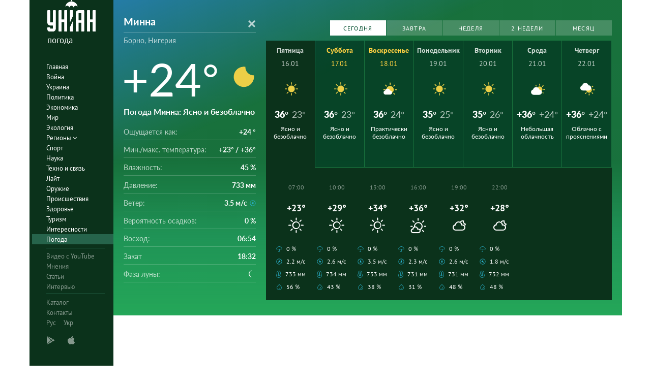

--- FILE ---
content_type: text/html; charset=UTF-8
request_url: https://pogoda.unian.net/30488-minna
body_size: 17347
content:
<!DOCTYPE html><html lang="ru_RU"><head><meta http-equiv="x-dns-prefetch-control" content="on"><link rel="preconnect" href="https://www.googletagmanager.com/" crossorigin=""><link rel="preconnect" href="https://www.google-analytics.com/" crossorigin=""><meta http-equiv="content-type" content="text/html; charset=utf-8"/><meta property="og:url" content="https://pogoda.unian.net/30488-minna"/><meta name="twitter:url" content="https://pogoda.unian.net/30488-minna"/><meta property="og:locale" content="ru_RU"><link rel="alternate" hreflang="x-default" href="https://pogoda.unian.net/30488-minna"/><link rel="alternate" hreflang="ru" href="https://pogoda.unian.net/30488-minna"/><meta property="og:locale:alternate" content="uk_UA"><link rel="alternate" hreflang="uk" href="https://pogoda.unian.ua/30488-minna"/><title>Погода Минна. Прогноз на сегодня, завтра, неделю, месяц, точный прогноз погоды в Минна, Борно, Нигерия | УНИАН</title><meta property="og:title" content="Погода Минна. Прогноз на сегодня, завтра, неделю, месяц, точный прогноз погоды в Минна, Борно, Нигерия"/><meta property="twitter:title" content="Погода Минна. Прогноз на сегодня, завтра, неделю, месяц, точный прогноз погоды в Минна, Борно, Нигерия"/><meta name="description" content="Прогноз погоды в Минна на сегодня, завтра, неделю, месяц. Ветер, осадки, давление, влажность, ощущаемая температура в Минна, Нигерия. Обновление погоды каждый час."/><meta property="og:description" content="Прогноз погоды в Минна на сегодня, завтра, неделю, месяц. Ветер, осадки, давление, влажность, ощущаемая температура в Минна, Нигерия. Обновление погоды каждый час."/><meta name="twitter:description" content="Прогноз погоды в Минна на сегодня, завтра, неделю, месяц. Ветер, осадки, давление, влажность, ощущаемая температура в Минна, Нигерия. Обновление погоды каждый час."/><meta name="keywords" content="Прогноз погоды Минна, ближайший прогноз погоды Минна, прогноз погоды на месяц Минна, влажность, давление, температура, ветер, осадки"/><meta name="robots" content="index,follow,max-image-preview:large" /><link rel="canonical" href="https://pogoda.unian.net/30488-minna"/><meta property="og:type" content="website" /><script type="application/ld+json">{"@context":"https://schema.org","@type":"BreadcrumbList","itemListElement":[{"@type":"ListItem","position":"1","item":{"@id":"https://pogoda.unian.net/","name":"Главная"}},{"@type":"ListItem","position":"2","item":{"@id":"https://pogoda.unian.net/locations","name":"Locations"}},{"@type":"ListItem","position":"3","item":{"@id":"https://pogoda.unian.net/30488-minna","name":"Минна"}}]}</script><meta name="viewport" content="width=device-width, initial-scale=1.0, maximum-scale=1, user-scalable = no"><link rel="shortcut icon" href="/images/favicon.ico"/><!--[if IE]><meta http-equiv="X-UA-Compatible" content="IE=edge"><![endif]--><meta name="apple-mobile-web-app-capable" content="yes"><meta property="fb:pages" content="112821225446278"/><meta property="og:site_name" content="Погода УНИАН"/><meta property="og:image" content="https://pogoda.unian.net/images/logo/pogoda_unian.jpg"/><meta name="apple-itunes-app" content="app-id=1282380621, affiliate-data=ct=smartbannerunianpogoda"><link rel="dns-prefetch" href="//www.googletagmanager.com"><link rel="stylesheet" href="/build/light-mode.0916fb9b.css"><link rel="stylesheet" href="/build/vendor-styles.81c93d0e.css"><meta name="theme-color" content="#0A2C33"><link rel="stylesheet" href="/build/styles.d0e7f2bc.css"><script type="application/ld+json">{"@context": "https://schema.org", "@type": "WebPage", "mainEntityOfPage": { "@type":"WebPage", "@id":"https://pogoda.unian.net/30488-minna"}, "headline": "Погода Минна. Прогноз на сегодня, завтра, неделю, месяц, точный прогноз погоды в Минна, Борно, Нигерия | УНИАН", "description": "", "author": {"@type": "Person", "name": "pogoda"}, "publisher": {"@type": "Organization", "name": "Погода УНИАН", "logo": {"@type": "ImageObject", "url": "https://pogoda.unian.net/images/unianweather_logo.svg", "width": 244, "height": 150}}}</script><script type="application/ld+json">{"@context": "https://schema.org", "@type": "WebSite", "url": "https://pogoda.unian.net", "image": "https://pogoda.unian.net/images/logo/pogoda_unian.jpg"}</script><link href="https://www.googletagmanager.com/gtag/js?id=G-W4VP0CM3XP" rel="preload" as="script"><script async src="https://www.googletagmanager.com/gtag/js?id=G-W4VP0CM3XP"></script><script>
        window.dataLayer = window.dataLayer || [];
        function gtag(){dataLayer.push(arguments);}
        gtag('js', new Date());

        gtag('config', 'G-W4VP0CM3XP');
    </script><script>(function(w,d,s,l,i){w[l]=w[l]||[];w[l].push({'gtm.start':
                new Date().getTime(),event:'gtm.js'});var f=d.getElementsByTagName(s)[0],
            j=d.createElement(s),dl=l!='dataLayer'?'&l='+l:'';j.async=true;j.src=
            'https://www.googletagmanager.com/gtm.js?id='+i+dl;f.parentNode.insertBefore(j,f);
        })(window,document,'script','dataLayer','GTM-NTZ4WT3');</script><!--[if lt IE 9]><script src="http://html5shim.googlecode.com/svn/trunk/html5.js"></script><![endif]--></head><body ><noscript><iframe src="https://www.googletagmanager.com/ns.html?id=GTM-NTZ4WT3" height="0" width="0" style="display:none;visibility:hidden"></iframe></noscript><div class="container main-wrap"><div class="main-column"><div class="col-lg-2 col-sm-12 prl0"><aside><div class="wrap-aside nano"><div class="wrap nano-content"><div class="inside-nano-content"><div class=""><div class="logo"><a href="https://pogoda.unian.net/"><img src="/images/unianweather_logo.svg" alt="Информационное агентство"/><div class="text">погода</div></a></div></div><nav class="main-nav mp-menu nano nano-mob" id="mp-menu"><div class="menu-close hidden-lg">+</div><div class="nano-content nano-content-mob"><div class="mp-level main-menu"><ul><li class=" "><a href="https://www.unian.net" title="Главная">Главная</a></li><li class=" "><a href="https://www.unian.net/war" title="Война">Война</a></li><li class=" "><a href="https://www.unian.net/society" title="Украина">Украина</a></li><li class=" "><a href="https://www.unian.net/politics" title="Политика">Политика</a></li><li class=" "><a href="https://www.unian.net/economics" title="Экономика">Экономика</a></li><li class=" "><a href="https://www.unian.net/world" title="Мир">Мир</a></li><li class=" "><a href="https://www.unian.net/ecology" title="Экология">Экология</a></li><li class="has-submenu main-menu__item--full "><a href="javascript:void(0);" title="Регионы">Регионы   <i class="fa fa-angle-down"></i></a><div class="sub-level   main-menu__sub-list"><ul><li><a href="https://www.unian.net/kyiv">Киев</a></li><li><a href="https://www.unian.net/lvov">Львов</a></li><li><a href="https://www.unian.net/dnepropetrovsk">Днепр</a></li><li><a href="https://www.unian.net/kharkiv">Харьков</a></li><li><a href="https://www.unian.net/odessa">Одесса</a></li></ul></div></li><li class=" "><a href="https://www.unian.net/sport" title="Спорт">Спорт</a></li><li class=" "><a href="https://www.unian.net/science" title="Наука">Наука</a></li><li class=" "><a href="https://www.unian.net/techno" title="Техно и связь">Техно и связь</a></li><li class=" "><a href="https://www.unian.net/lite" title="Лайт">Лайт</a></li><li class=" "><a href="https://www.unian.net/weapons" title="Оружие">Оружие</a></li><li class=" "><a href="https://www.unian.net/incidents" title="Происшествия">Происшествия</a></li><li class=" "><a href="https://health.unian.net/" title="Здоровье">Здоровье</a></li><li class=" "><a href="https://www.unian.net/tourism" title="Туризм">Туризм</a></li><li class=" "><a href="https://www.unian.net/curiosities" title="Интересности">Интересности</a></li><li class=" selected "><a href="https://pogoda.unian.net" title="Погода">Погода</a></li></ul></div><div class="services mp-level"><ul><li class=""><a href="https://www.unian.net/video-youtube" title="Видео с YouTube" rel="nofollow">Видео с YouTube</a></li><li class=""><a href="https://www.unian.net/detail/opinions" title="Мнения" rel="nofollow">Мнения</a></li><li class=""><a href="https://www.unian.net/detail/publications" title="Статьи" rel="nofollow">Статьи</a></li><li class=""><a href="https://www.unian.net/detail/interviews" title="Интервью" rel="nofollow">Интервью</a></li></ul></div><div class="bottom mp-level"><ul class="hor-menu"><li><a href="/locations">Каталог</a></li><li><a href="https://www.unian.net/static/contacts" rel="nofollow">Контакты</a></li><li class="language"><span>Рус</span><a class="" href="https://pogoda.unian.ua/30488-minna" rel="alternate" hreflang="uk" >Укр</a></li></ul><div class="our-apps"><div class="apps-icons"><span class="app-icon cup" data-hashstring="cGxheW1hcmtldA==" data-hashtype="href" data-link="" data-target="_blank"><i class="unian-googleplay"></i></span><span class="app-icon cup" data-hashstring="aXR1bmVz" data-hashtype="href" data-link="" data-target="_blank"><i class="unian-appstore"></i></span><div class="hidden-lg"><span data-hashstring="ZmFjZWJvb2s=" data-hashtype="href" data-link="" data-target="_blank" class="app-icon cup"><i class="unian-fb"></i></span><span data-hashstring="dHdpdHRlcg==" data-hashtype="href" data-link="" data-target="_blank" class="app-icon cup"><i class="unian-twitter"></i></span><span data-hashstring="dmtvbnRha3Rl" data-hashtype="href" data-link="" data-target="_blank" class="app-icon cup"><i class="unian-vk"></i></span><span data-hashstring="dmliZXI=" data-hashtype="href" data-link=""  data-target="_blank" class="app-icon cup"><i class="unian-viber"></i></span><span data-hashstring="dGVsZWdyYW0=" data-hashtype="href" data-link=""  data-target="_blank" class="app-icon cup"><i class="unian-telegramm"></i></span></div></div></div></div></div></nav></div></div></div></aside></div><div class="col-lg-10 col-sm-12 section-main"><div class="content_top"><div class="top-info bg-sun" ><div class="info-tabs"><div class="info-now"><div class="info-now__main"><div class="info-now__title"><form action="https://pogoda.unian.net/search" method="post" name="search_form"><select name="search_locations_select" data-placeholder="Город" data-options="[{&quot;name&quot;:&quot;\u041c\u0438\u043d\u043d\u0430&quot;,&quot;description&quot;:&quot;\u0411\u043e\u0440\u043d\u043e&quot;,&quot;link&quot;:&quot;https:\/\/pogoda.unian.net\/30488-minna&quot;},{&quot;name&quot;:&quot;\u041c\u0438\u043d\u043d\u0430&quot;,&quot;description&quot;:&quot;\u0411\u043e\u0440\u043d\u043e, \u041d\u0438\u0433\u0435\u0440\u0438\u044f&quot;,&quot;link&quot;:&quot;https:\/\/pogoda.unian.net\/30488-minna&quot;}]"><option value="https://pogoda.unian.net/30488-minna" selected="selected">Минна</option></select></form></div><div class="info-now__sub-title"><a style="color: white;" href="https://pogoda.unian.net/locations/ng/borno">Борно, Нигерия</a></div><div class="info-now__c"><div>+24&deg;</div><img src="https://pogoda.unian.net/images/icons_with_bg/n000.svg" alt="Погода"
                                      width="98" height="98"                                 ></div><div class="info-now__text"><h1 class="info-now__text__h1__inline_block">Погода Минна</h1>: Ясно и безоблачно</div></div><div class="info-now__list"><div class="hidden-xs"><span>Ощущается как:</span><b>+24 &deg;</b></div><div class="hidden-xs"><span>Мин./макс. температура:</span><b>+23&deg; / +36&deg;</b></div><div><span class="hidden-xs">Влажность:</span><span class="hidden-sm hidden-md hidden-lg">Влажность</span><b>45 %</b></div><div><span class="hidden-xs">Давление:</span><span class="hidden-sm hidden-md hidden-lg">Давление</span><b>733 мм</b></div><div><span class="hidden-xs">Ветер:</span><span class="hidden-sm hidden-md hidden-lg">Ветер</span><b title="Cеверо-Восточный">3.5 м/с<i class="wi wi-fw wi-wind wi-wind-from-ne"></i></b></div><div><span class="hidden-xs">Вероятность осадков:</span><span class="hidden-sm hidden-md hidden-lg">Осадки</span><b>0 %</b></div><div class="hidden-xs"><span>Восход:</span><b>06:54</b></div><div class="hidden-xs"><span>Закат</span><b>18:32</b></div><div class="hidden-xs"><span>Фаза луны:</span><b><i class="wi wi-moon-waning-crescent-6"></i></b></div></div></div></div><div class="weather-forecast pull-left"><div class="pull-right weather-forecast__buttons"><div class="swiper-container"><div class="swiper-wrapper"><a data-toggle="tab" href="#panel1" class="weather-forecast__button  weather-forecast__button--active swiper-slide">Сегодня</a><a data-toggle="tab" href="#panel1" class="weather-forecast__button  swiper-slide">Завтра</a><a id="weekLink" data-toggle="tab" href="#panel1" class="weather-forecast__button swiper-slide">Неделя</a><a id="week2Link" data-toggle="tab" href="#panel2" href=" " class="weather-forecast__button  swiper-slide">2 недели</a><a id="monthLink" data-toggle="tab" href="#panel3" class="weather-forecast__button swiper-slide">Месяц</a></div></div></div><div class="weather-forecast__wrapper"                       ><div class="weather-forecast__destiny tab-content"><div class="weather-forecast__overview tab-pane fade in active" id="panel1" role="tabpanel"><div class="forecastCalendar" id="forecastCalendar"><ul class="nav"><li class="forecastCalendar__tip active "><a href="#day-16" data-toggle="tab"><div class="forecastCalendar__dayOfMonth">Пятница</div><div class="forecastCalendar__dayOfWeek"><span>16.01</span></div><div class="forecastCalendar__icon"><img src="https://pogoda.unian.net/images/icons_with_bg/d000.svg" alt="icon-d000" height="30" width="30"/></div><div class="forecastCalendar__temp"><div class="forecastCalendar__number">36&deg;</div><div class="forecastCalendar__number forecastCalendar__number--small">23&deg;</div></div><div class="forecastCalendar__desc">Ясно и безоблачно</div></a></li><li class="forecastCalendar__tip weekend "><a href="#day-17" data-toggle="tab"><div class="forecastCalendar__dayOfMonth">Суббота</div><div class="forecastCalendar__dayOfWeek"><span>17.01</span></div><div class="forecastCalendar__icon"><img src="https://pogoda.unian.net/images/icons_with_bg/d000.svg" alt="icon-d000" height="30" width="30"/></div><div class="forecastCalendar__temp"><div class="forecastCalendar__number">36&deg;</div><div class="forecastCalendar__number forecastCalendar__number--small">23&deg;</div></div><div class="forecastCalendar__desc">Ясно и безоблачно</div></a></li><li class="forecastCalendar__tip weekend "><a href="#day-18" data-toggle="tab"><div class="forecastCalendar__dayOfMonth">Воскресенье</div><div class="forecastCalendar__dayOfWeek"><span>18.01</span></div><div class="forecastCalendar__icon"><img src="https://pogoda.unian.net/images/icons_with_bg/d100.svg" alt="icon-d100" height="30" width="30"/></div><div class="forecastCalendar__temp"><div class="forecastCalendar__number">36&deg;</div><div class="forecastCalendar__number forecastCalendar__number--small">24&deg;</div></div><div class="forecastCalendar__desc">Практически безоблачно</div></a></li><li class="forecastCalendar__tip"><a href="#day-19" data-toggle="tab"><div class="forecastCalendar__dayOfMonth">Понедельник</div><div class="forecastCalendar__dayOfWeek"><span>19.01</span></div><div class="forecastCalendar__icon"><img src="https://pogoda.unian.net/images/icons_with_bg/d000.svg" alt="icon-d000" height="30" width="30"/></div><div class="forecastCalendar__temp"><div class="forecastCalendar__number">35&deg;</div><div class="forecastCalendar__number forecastCalendar__number--small">25&deg;</div></div><div class="forecastCalendar__desc">Ясно и безоблачно</div></a></li><li class="forecastCalendar__tip"><a href="#day-20" data-toggle="tab"><div class="forecastCalendar__dayOfMonth">Вторник</div><div class="forecastCalendar__dayOfWeek"><span>20.01</span></div><div class="forecastCalendar__icon"><img src="https://pogoda.unian.net/images/icons_with_bg/d000.svg" alt="icon-d000" height="30" width="30"/></div><div class="forecastCalendar__temp"><div class="forecastCalendar__number">35&deg;</div><div class="forecastCalendar__number forecastCalendar__number--small">26&deg;</div></div><div class="forecastCalendar__desc">Ясно и безоблачно</div></a></li><li class="forecastCalendar__tip"><a href="#day-21" data-toggle="tab"><div class="forecastCalendar__dayOfMonth">Среда</div><div class="forecastCalendar__dayOfWeek"><span>21.01</span></div><div class="forecastCalendar__icon"><img src="https://pogoda.unian.net/images/icons_with_bg/d200.svg" alt="icon-d200" height="30" width="30"/></div><div class="forecastCalendar__temp"><div class="forecastCalendar__number">+36&deg;</div><div class="forecastCalendar__number forecastCalendar__number--small">+24&deg;</div></div><div class="forecastCalendar__desc">Небольшая облачность</div></a></li><li class="forecastCalendar__tip"><a href="#day-22" data-toggle="tab"><div class="forecastCalendar__dayOfMonth">Четверг</div><div class="forecastCalendar__dayOfWeek"><span>22.01</span></div><div class="forecastCalendar__icon"><img src="https://pogoda.unian.net/images/icons_with_bg/d300.svg" alt="icon-d300" height="30" width="30"/></div><div class="forecastCalendar__temp"><div class="forecastCalendar__number">+36&deg;</div><div class="forecastCalendar__number forecastCalendar__number--small">+24&deg;</div></div><div class="forecastCalendar__desc">Облачно с прояснениями</div></a></li></ul><div class="tab-content  forecastAllDays"><div class="tab-pane  active " id="day-16"><div class="forecastHourly"    data-active="true"><div class="forecastHourly__item   forecastHourly__item--old "><div class="forecastHourly__time">01:00</div><div class="forecastHourly__numb">+25&deg;</div><div class="forecastHourly__icon"><i class="weather-ukraine__icon icon-n300"></i></div><div class="forecastHourly__bottom"><div class="forecastHourly__line"><i class="wi  wi-umbrella"></i>0 %</div><div class="forecastHourly__line" title="Cеверо-Восточный"><i class="wi wi-fw wi-wind wi-wind-from-ne"></i>2.7 м/с</div><div class="forecastHourly__line"><i class="wi wi-thermometer"></i> 733 мм</div><div class="forecastHourly__line"><i class="wi wi-precip wi-precipitation "></i> 44 %</div></div></div><div class="forecastHourly__item   forecastHourly__item--old "><div class="forecastHourly__time">04:00</div><div class="forecastHourly__numb">+25&deg;</div><div class="forecastHourly__icon"><i class="weather-ukraine__icon icon-n200"></i></div><div class="forecastHourly__bottom"><div class="forecastHourly__line"><i class="wi  wi-umbrella"></i>0 %</div><div class="forecastHourly__line" title="Cеверо-Восточный"><i class="wi wi-fw wi-wind wi-wind-from-ne"></i>3.1 м/с</div><div class="forecastHourly__line"><i class="wi wi-thermometer"></i> 732 мм</div><div class="forecastHourly__line"><i class="wi wi-precip wi-precipitation "></i> 45 %</div></div></div><div class="forecastHourly__item  "><div class="forecastHourly__time">07:00</div><div class="forecastHourly__numb">+23&deg;</div><div class="forecastHourly__icon"><i class="weather-ukraine__icon icon-d000"></i></div><div class="forecastHourly__bottom"><div class="forecastHourly__line"><i class="wi  wi-umbrella"></i>0 %</div><div class="forecastHourly__line" title="Cеверо-Восточный"><i class="wi wi-fw wi-wind wi-wind-from-ne"></i>2.2 м/с</div><div class="forecastHourly__line"><i class="wi wi-thermometer"></i> 733 мм</div><div class="forecastHourly__line"><i class="wi wi-precip wi-precipitation "></i> 56 %</div></div></div><div class="forecastHourly__item  "><div class="forecastHourly__time">10:00</div><div class="forecastHourly__numb">+29&deg;</div><div class="forecastHourly__icon"><i class="weather-ukraine__icon icon-d000"></i></div><div class="forecastHourly__bottom"><div class="forecastHourly__line"><i class="wi  wi-umbrella"></i>0 %</div><div class="forecastHourly__line" title="Юго-Восточный"><i class="wi wi-fw wi-wind wi-wind-from-se"></i>2.6 м/с</div><div class="forecastHourly__line"><i class="wi wi-thermometer"></i> 734 мм</div><div class="forecastHourly__line"><i class="wi wi-precip wi-precipitation "></i> 43 %</div></div></div><div class="forecastHourly__item  "><div class="forecastHourly__time">13:00</div><div class="forecastHourly__numb">+34&deg;</div><div class="forecastHourly__icon"><i class="weather-ukraine__icon icon-d000"></i></div><div class="forecastHourly__bottom"><div class="forecastHourly__line"><i class="wi  wi-umbrella"></i>0 %</div><div class="forecastHourly__line" title="Южный"><i class="wi wi-fw wi-wind wi-wind-from-s"></i>3.5 м/с</div><div class="forecastHourly__line"><i class="wi wi-thermometer"></i> 733 мм</div><div class="forecastHourly__line"><i class="wi wi-precip wi-precipitation "></i> 38 %</div></div></div><div class="forecastHourly__item  "><div class="forecastHourly__time">16:00</div><div class="forecastHourly__numb">+36&deg;</div><div class="forecastHourly__icon"><i class="weather-ukraine__icon icon-d100"></i></div><div class="forecastHourly__bottom"><div class="forecastHourly__line"><i class="wi  wi-umbrella"></i>0 %</div><div class="forecastHourly__line" title="Южный"><i class="wi wi-fw wi-wind wi-wind-from-s"></i>2.3 м/с</div><div class="forecastHourly__line"><i class="wi wi-thermometer"></i> 731 мм</div><div class="forecastHourly__line"><i class="wi wi-precip wi-precipitation "></i> 31 %</div></div></div><div class="forecastHourly__item  "><div class="forecastHourly__time">19:00</div><div class="forecastHourly__numb">+32&deg;</div><div class="forecastHourly__icon"><i class="weather-ukraine__icon icon-n200"></i></div><div class="forecastHourly__bottom"><div class="forecastHourly__line"><i class="wi  wi-umbrella"></i>0 %</div><div class="forecastHourly__line" title="Cеверный"><i class="wi wi-fw wi-wind wi-wind-from-n"></i>2.6 м/с</div><div class="forecastHourly__line"><i class="wi wi-thermometer"></i> 731 мм</div><div class="forecastHourly__line"><i class="wi wi-precip wi-precipitation "></i> 48 %</div></div></div><div class="forecastHourly__item  "><div class="forecastHourly__time">22:00</div><div class="forecastHourly__numb">+28&deg;</div><div class="forecastHourly__icon"><i class="weather-ukraine__icon icon-n200"></i></div><div class="forecastHourly__bottom"><div class="forecastHourly__line"><i class="wi  wi-umbrella"></i>0 %</div><div class="forecastHourly__line" title="Северо-Западный"><i class="wi wi-fw wi-wind wi-wind-from-nw"></i>1.8 м/с</div><div class="forecastHourly__line"><i class="wi wi-thermometer"></i> 732 мм</div><div class="forecastHourly__line"><i class="wi wi-precip wi-precipitation "></i> 48 %</div></div></div></div></div><div class="tab-pane " id="day-17"><div class="forecastHourly" data-day="weekend"  ><div class="forecastHourly__item  "><div class="forecastHourly__time">01:00</div><div class="forecastHourly__numb">+26&deg;</div><div class="forecastHourly__icon"><i class="weather-ukraine__icon icon-n100"></i></div><div class="forecastHourly__bottom"><div class="forecastHourly__line"><i class="wi  wi-umbrella"></i>0 %</div><div class="forecastHourly__line" title="Cеверо-Восточный"><i class="wi wi-fw wi-wind wi-wind-from-ne"></i>3.1 м/с</div><div class="forecastHourly__line"><i class="wi wi-thermometer"></i> 732 мм</div><div class="forecastHourly__line"><i class="wi wi-precip wi-precipitation "></i> 46 %</div></div></div><div class="forecastHourly__item  "><div class="forecastHourly__time">04:00</div><div class="forecastHourly__numb">+25&deg;</div><div class="forecastHourly__icon"><i class="weather-ukraine__icon icon-n000"></i></div><div class="forecastHourly__bottom"><div class="forecastHourly__line"><i class="wi  wi-umbrella"></i>0 %</div><div class="forecastHourly__line" title="Cеверо-Восточный"><i class="wi wi-fw wi-wind wi-wind-from-ne"></i>3.0 м/с</div><div class="forecastHourly__line"><i class="wi wi-thermometer"></i> 732 мм</div><div class="forecastHourly__line"><i class="wi wi-precip wi-precipitation "></i> 45 %</div></div></div><div class="forecastHourly__item  "><div class="forecastHourly__time">07:00</div><div class="forecastHourly__numb">+23&deg;</div><div class="forecastHourly__icon"><i class="weather-ukraine__icon icon-d000"></i></div><div class="forecastHourly__bottom"><div class="forecastHourly__line"><i class="wi  wi-umbrella"></i>0 %</div><div class="forecastHourly__line" title="Cеверо-Восточный"><i class="wi wi-fw wi-wind wi-wind-from-ne"></i>2.1 м/с</div><div class="forecastHourly__line"><i class="wi wi-thermometer"></i> 732 мм</div><div class="forecastHourly__line"><i class="wi wi-precip wi-precipitation "></i> 54 %</div></div></div><div class="forecastHourly__item  "><div class="forecastHourly__time">10:00</div><div class="forecastHourly__numb">+29&deg;</div><div class="forecastHourly__icon"><i class="weather-ukraine__icon icon-d000"></i></div><div class="forecastHourly__bottom"><div class="forecastHourly__line"><i class="wi  wi-umbrella"></i>0 %</div><div class="forecastHourly__line" title="Восточный"><i class="wi wi-fw wi-wind wi-wind-from-e"></i>2.8 м/с</div><div class="forecastHourly__line"><i class="wi wi-thermometer"></i> 734 мм</div><div class="forecastHourly__line"><i class="wi wi-precip wi-precipitation "></i> 41 %</div></div></div><div class="forecastHourly__item  "><div class="forecastHourly__time">13:00</div><div class="forecastHourly__numb">+34&deg;</div><div class="forecastHourly__icon"><i class="weather-ukraine__icon icon-d000"></i></div><div class="forecastHourly__bottom"><div class="forecastHourly__line"><i class="wi  wi-umbrella"></i>0 %</div><div class="forecastHourly__line" title="Южный"><i class="wi wi-fw wi-wind wi-wind-from-s"></i>3.4 м/с</div><div class="forecastHourly__line"><i class="wi wi-thermometer"></i> 732 мм</div><div class="forecastHourly__line"><i class="wi wi-precip wi-precipitation "></i> 36 %</div></div></div><div class="forecastHourly__item  "><div class="forecastHourly__time">16:00</div><div class="forecastHourly__numb">+36&deg;</div><div class="forecastHourly__icon"><i class="weather-ukraine__icon icon-d200"></i></div><div class="forecastHourly__bottom"><div class="forecastHourly__line"><i class="wi  wi-umbrella"></i>0 %</div><div class="forecastHourly__line" title="Южный"><i class="wi wi-fw wi-wind wi-wind-from-s"></i>2.8 м/с</div><div class="forecastHourly__line"><i class="wi wi-thermometer"></i> 730 мм</div><div class="forecastHourly__line"><i class="wi wi-precip wi-precipitation "></i> 30 %</div></div></div><div class="forecastHourly__item  "><div class="forecastHourly__time">19:00</div><div class="forecastHourly__numb">+32&deg;</div><div class="forecastHourly__icon"><i class="weather-ukraine__icon icon-n100"></i></div><div class="forecastHourly__bottom"><div class="forecastHourly__line"><i class="wi  wi-umbrella"></i>0 %</div><div class="forecastHourly__line" title="Северо-Западный"><i class="wi wi-fw wi-wind wi-wind-from-nw"></i>2.1 м/с</div><div class="forecastHourly__line"><i class="wi wi-thermometer"></i> 731 мм</div><div class="forecastHourly__line"><i class="wi wi-precip wi-precipitation "></i> 48 %</div></div></div><div class="forecastHourly__item  "><div class="forecastHourly__time">22:00</div><div class="forecastHourly__numb">+29&deg;</div><div class="forecastHourly__icon"><i class="weather-ukraine__icon icon-n100"></i></div><div class="forecastHourly__bottom"><div class="forecastHourly__line"><i class="wi  wi-umbrella"></i>0 %</div><div class="forecastHourly__line" title="Западный"><i class="wi wi-fw wi-wind wi-wind-from-w"></i>2.1 м/с</div><div class="forecastHourly__line"><i class="wi wi-thermometer"></i> 732 мм</div><div class="forecastHourly__line"><i class="wi wi-precip wi-precipitation "></i> 44 %</div></div></div></div></div><div class="tab-pane " id="day-18"><div class="forecastHourly" data-day="weekend"  ><div class="forecastHourly__item  "><div class="forecastHourly__time">01:00</div><div class="forecastHourly__numb">+27&deg;</div><div class="forecastHourly__icon"><i class="weather-ukraine__icon icon-n000"></i></div><div class="forecastHourly__bottom"><div class="forecastHourly__line"><i class="wi  wi-umbrella"></i>0 %</div><div class="forecastHourly__line" title="Cеверо-Восточный"><i class="wi wi-fw wi-wind wi-wind-from-ne"></i>3.1 м/с</div><div class="forecastHourly__line"><i class="wi wi-thermometer"></i> 731 мм</div><div class="forecastHourly__line"><i class="wi wi-precip wi-precipitation "></i> 42 %</div></div></div><div class="forecastHourly__item  "><div class="forecastHourly__time">04:00</div><div class="forecastHourly__numb">+26&deg;</div><div class="forecastHourly__icon"><i class="weather-ukraine__icon icon-n000"></i></div><div class="forecastHourly__bottom"><div class="forecastHourly__line"><i class="wi  wi-umbrella"></i>0 %</div><div class="forecastHourly__line" title="Cеверо-Восточный"><i class="wi wi-fw wi-wind wi-wind-from-ne"></i>2.5 м/с</div><div class="forecastHourly__line"><i class="wi wi-thermometer"></i> 730 мм</div><div class="forecastHourly__line"><i class="wi wi-precip wi-precipitation "></i> 43 %</div></div></div><div class="forecastHourly__item  "><div class="forecastHourly__time">07:00</div><div class="forecastHourly__numb">+24&deg;</div><div class="forecastHourly__icon"><i class="weather-ukraine__icon icon-d000"></i></div><div class="forecastHourly__bottom"><div class="forecastHourly__line"><i class="wi  wi-umbrella"></i>0 %</div><div class="forecastHourly__line" title="Восточный"><i class="wi wi-fw wi-wind wi-wind-from-e"></i>1.6 м/с</div><div class="forecastHourly__line"><i class="wi wi-thermometer"></i> 732 мм</div><div class="forecastHourly__line"><i class="wi wi-precip wi-precipitation "></i> 59 %</div></div></div><div class="forecastHourly__item  "><div class="forecastHourly__time">10:00</div><div class="forecastHourly__numb">+29&deg;</div><div class="forecastHourly__icon"><i class="weather-ukraine__icon icon-d000"></i></div><div class="forecastHourly__bottom"><div class="forecastHourly__line"><i class="wi  wi-umbrella"></i>0 %</div><div class="forecastHourly__line" title="Южный"><i class="wi wi-fw wi-wind wi-wind-from-s"></i>2.7 м/с</div><div class="forecastHourly__line"><i class="wi wi-thermometer"></i> 733 мм</div><div class="forecastHourly__line"><i class="wi wi-precip wi-precipitation "></i> 51 %</div></div></div><div class="forecastHourly__item  "><div class="forecastHourly__time">13:00</div><div class="forecastHourly__numb">+34&deg;</div><div class="forecastHourly__icon"><i class="weather-ukraine__icon icon-d100"></i></div><div class="forecastHourly__bottom"><div class="forecastHourly__line"><i class="wi  wi-umbrella"></i>0 %</div><div class="forecastHourly__line" title="Юго-Западный"><i class="wi wi-fw wi-wind wi-wind-from-sw"></i>3.3 м/с</div><div class="forecastHourly__line"><i class="wi wi-thermometer"></i> 731 мм</div><div class="forecastHourly__line"><i class="wi wi-precip wi-precipitation "></i> 43 %</div></div></div><div class="forecastHourly__item  "><div class="forecastHourly__time">16:00</div><div class="forecastHourly__numb">+36&deg;</div><div class="forecastHourly__icon"><i class="weather-ukraine__icon icon-d200"></i></div><div class="forecastHourly__bottom"><div class="forecastHourly__line"><i class="wi  wi-umbrella"></i>0 %</div><div class="forecastHourly__line" title="Юго-Западный"><i class="wi wi-fw wi-wind wi-wind-from-sw"></i>2.8 м/с</div><div class="forecastHourly__line"><i class="wi wi-thermometer"></i> 730 мм</div><div class="forecastHourly__line"><i class="wi wi-precip wi-precipitation "></i> 35 %</div></div></div><div class="forecastHourly__item  "><div class="forecastHourly__time">19:00</div><div class="forecastHourly__numb">+33&deg;</div><div class="forecastHourly__icon"><i class="weather-ukraine__icon icon-n000"></i></div><div class="forecastHourly__bottom"><div class="forecastHourly__line"><i class="wi  wi-umbrella"></i>0 %</div><div class="forecastHourly__line" title="Северо-Западный"><i class="wi wi-fw wi-wind wi-wind-from-nw"></i>1.7 м/с</div><div class="forecastHourly__line"><i class="wi wi-thermometer"></i> 730 мм</div><div class="forecastHourly__line"><i class="wi wi-precip wi-precipitation "></i> 54 %</div></div></div><div class="forecastHourly__item  "><div class="forecastHourly__time">22:00</div><div class="forecastHourly__numb">+29&deg;</div><div class="forecastHourly__icon"><i class="weather-ukraine__icon icon-n000"></i></div><div class="forecastHourly__bottom"><div class="forecastHourly__line"><i class="wi  wi-umbrella"></i>0 %</div><div class="forecastHourly__line" title="Cеверный"><i class="wi wi-fw wi-wind wi-wind-from-n"></i>2.0 м/с</div><div class="forecastHourly__line"><i class="wi wi-thermometer"></i> 731 мм</div><div class="forecastHourly__line"><i class="wi wi-precip wi-precipitation "></i> 51 %</div></div></div></div></div><div class="tab-pane " id="day-19"><div class="forecastHourly"   ><div class="forecastHourly__item  "><div class="forecastHourly__time">01:00</div><div class="forecastHourly__numb">+28&deg;</div><div class="forecastHourly__icon"><i class="weather-ukraine__icon icon-n000"></i></div><div class="forecastHourly__bottom"><div class="forecastHourly__line"><i class="wi  wi-umbrella"></i>0 %</div><div class="forecastHourly__line" title="Северо-Западный"><i class="wi wi-fw wi-wind wi-wind-from-nw"></i>2.2 м/с</div><div class="forecastHourly__line"><i class="wi wi-thermometer"></i> 731 мм</div><div class="forecastHourly__line"><i class="wi wi-precip wi-precipitation "></i> 47 %</div></div></div><div class="forecastHourly__item  "><div class="forecastHourly__time">04:00</div><div class="forecastHourly__numb">+27&deg;</div><div class="forecastHourly__icon"><i class="weather-ukraine__icon icon-n000"></i></div><div class="forecastHourly__bottom"><div class="forecastHourly__line"><i class="wi  wi-umbrella"></i>0 %</div><div class="forecastHourly__line" title="Юго-Западный"><i class="wi wi-fw wi-wind wi-wind-from-sw"></i>2.1 м/с</div><div class="forecastHourly__line"><i class="wi wi-thermometer"></i> 730 мм</div><div class="forecastHourly__line"><i class="wi wi-precip wi-precipitation "></i> 56 %</div></div></div><div class="forecastHourly__item  "><div class="forecastHourly__time">07:00</div><div class="forecastHourly__numb">+25&deg;</div><div class="forecastHourly__icon"><i class="weather-ukraine__icon icon-d100"></i></div><div class="forecastHourly__bottom"><div class="forecastHourly__line"><i class="wi  wi-umbrella"></i>0 %</div><div class="forecastHourly__line" title="Западный"><i class="wi wi-fw wi-wind wi-wind-from-w"></i>1.1 м/с</div><div class="forecastHourly__line"><i class="wi wi-thermometer"></i> 732 мм</div><div class="forecastHourly__line"><i class="wi wi-precip wi-precipitation "></i> 73 %</div></div></div><div class="forecastHourly__item  "><div class="forecastHourly__time">10:00</div><div class="forecastHourly__numb">+29&deg;</div><div class="forecastHourly__icon"><i class="weather-ukraine__icon icon-d100"></i></div><div class="forecastHourly__bottom"><div class="forecastHourly__line"><i class="wi  wi-umbrella"></i>0 %</div><div class="forecastHourly__line" title="Юго-Западный"><i class="wi wi-fw wi-wind wi-wind-from-sw"></i>2.1 м/с</div><div class="forecastHourly__line"><i class="wi wi-thermometer"></i> 733 мм</div><div class="forecastHourly__line"><i class="wi wi-precip wi-precipitation "></i> 60 %</div></div></div><div class="forecastHourly__item  "><div class="forecastHourly__time">13:00</div><div class="forecastHourly__numb">+34&deg;</div><div class="forecastHourly__icon"><i class="weather-ukraine__icon icon-d000"></i></div><div class="forecastHourly__bottom"><div class="forecastHourly__line"><i class="wi  wi-umbrella"></i>1 %</div><div class="forecastHourly__line" title="Западный"><i class="wi wi-fw wi-wind wi-wind-from-w"></i>3.1 м/с</div><div class="forecastHourly__line"><i class="wi wi-thermometer"></i> 731 мм</div><div class="forecastHourly__line"><i class="wi wi-precip wi-precipitation "></i> 49 %</div></div></div><div class="forecastHourly__item  "><div class="forecastHourly__time">16:00</div><div class="forecastHourly__numb">+35&deg;</div><div class="forecastHourly__icon"><i class="weather-ukraine__icon icon-d000"></i></div><div class="forecastHourly__bottom"><div class="forecastHourly__line"><i class="wi  wi-umbrella"></i>1 %</div><div class="forecastHourly__line" title="Западный"><i class="wi wi-fw wi-wind wi-wind-from-w"></i>3.0 м/с</div><div class="forecastHourly__line"><i class="wi wi-thermometer"></i> 729 мм</div><div class="forecastHourly__line"><i class="wi wi-precip wi-precipitation "></i> 41 %</div></div></div><div class="forecastHourly__item  "><div class="forecastHourly__time">19:00</div><div class="forecastHourly__numb">+33&deg;</div><div class="forecastHourly__icon"><i class="weather-ukraine__icon icon-n000"></i></div><div class="forecastHourly__bottom"><div class="forecastHourly__line"><i class="wi  wi-umbrella"></i>4 %</div><div class="forecastHourly__line" title="Cеверный"><i class="wi wi-fw wi-wind wi-wind-from-n"></i>1.8 м/с</div><div class="forecastHourly__line"><i class="wi wi-thermometer"></i> 730 мм</div><div class="forecastHourly__line"><i class="wi wi-precip wi-precipitation "></i> 61 %</div></div></div><div class="forecastHourly__item  "><div class="forecastHourly__time">22:00</div><div class="forecastHourly__numb">+29&deg;</div><div class="forecastHourly__icon"><i class="weather-ukraine__icon icon-n100"></i></div><div class="forecastHourly__bottom"><div class="forecastHourly__line"><i class="wi  wi-umbrella"></i>6 %</div><div class="forecastHourly__line" title="Cеверный"><i class="wi wi-fw wi-wind wi-wind-from-n"></i>1.7 м/с</div><div class="forecastHourly__line"><i class="wi wi-thermometer"></i> 731 мм</div><div class="forecastHourly__line"><i class="wi wi-precip wi-precipitation "></i> 59 %</div></div></div></div></div><div class="tab-pane " id="day-20"><div class="forecastHourly"   ><div class="forecastHourly__item  "><div class="forecastHourly__time">01:00</div><div class="forecastHourly__numb">+28&deg;</div><div class="forecastHourly__icon"><i class="weather-ukraine__icon icon-n000"></i></div><div class="forecastHourly__bottom"><div class="forecastHourly__line"><i class="wi  wi-umbrella"></i>7 %</div><div class="forecastHourly__line" title="Юго-Западный"><i class="wi wi-fw wi-wind wi-wind-from-sw"></i>2.5 м/с</div><div class="forecastHourly__line"><i class="wi wi-thermometer"></i> 731 мм</div><div class="forecastHourly__line"><i class="wi wi-precip wi-precipitation "></i> 56 %</div></div></div><div class="forecastHourly__item  "><div class="forecastHourly__time">04:00</div><div class="forecastHourly__numb">+27&deg;</div><div class="forecastHourly__icon"><i class="weather-ukraine__icon icon-n000"></i></div><div class="forecastHourly__bottom"><div class="forecastHourly__line"><i class="wi  wi-umbrella"></i>2 %</div><div class="forecastHourly__line" title="Северо-Западный"><i class="wi wi-fw wi-wind wi-wind-from-nw"></i>1.8 м/с</div><div class="forecastHourly__line"><i class="wi wi-thermometer"></i> 731 мм</div><div class="forecastHourly__line"><i class="wi wi-precip wi-precipitation "></i> 63 %</div></div></div><div class="forecastHourly__item  "><div class="forecastHourly__time">07:00</div><div class="forecastHourly__numb">+26&deg;</div><div class="forecastHourly__icon"><i class="weather-ukraine__icon icon-d100"></i></div><div class="forecastHourly__bottom"><div class="forecastHourly__line"><i class="wi  wi-umbrella"></i>4 %</div><div class="forecastHourly__line" title="Юго-Восточный"><i class="wi wi-fw wi-wind wi-wind-from-se"></i>0.9 м/с</div><div class="forecastHourly__line"><i class="wi wi-thermometer"></i> 731 мм</div><div class="forecastHourly__line"><i class="wi wi-precip wi-precipitation "></i> 76 %</div></div></div><div class="forecastHourly__item  "><div class="forecastHourly__time">10:00</div><div class="forecastHourly__numb">+28&deg;</div><div class="forecastHourly__icon"><i class="weather-ukraine__icon icon-d200"></i></div><div class="forecastHourly__bottom"><div class="forecastHourly__line"><i class="wi  wi-umbrella"></i>1 %</div><div class="forecastHourly__line" title="Западный"><i class="wi wi-fw wi-wind wi-wind-from-w"></i>2.4 м/с</div><div class="forecastHourly__line"><i class="wi wi-thermometer"></i> 733 мм</div><div class="forecastHourly__line"><i class="wi wi-precip wi-precipitation "></i> 61 %</div></div></div><div class="forecastHourly__item  "><div class="forecastHourly__time">13:00</div><div class="forecastHourly__numb">+33&deg;</div><div class="forecastHourly__icon"><i class="weather-ukraine__icon icon-d000"></i></div><div class="forecastHourly__bottom"><div class="forecastHourly__line"><i class="wi  wi-umbrella"></i>4 %</div><div class="forecastHourly__line" title="Северо-Западный"><i class="wi wi-fw wi-wind wi-wind-from-nw"></i>3.4 м/с</div><div class="forecastHourly__line"><i class="wi wi-thermometer"></i> 731 мм</div><div class="forecastHourly__line"><i class="wi wi-precip wi-precipitation "></i> 47 %</div></div></div><div class="forecastHourly__item  "><div class="forecastHourly__time">16:00</div><div class="forecastHourly__numb">+35&deg;</div><div class="forecastHourly__icon"><i class="weather-ukraine__icon icon-d000"></i></div><div class="forecastHourly__bottom"><div class="forecastHourly__line"><i class="wi  wi-umbrella"></i>2 %</div><div class="forecastHourly__line" title="Cеверный"><i class="wi wi-fw wi-wind wi-wind-from-n"></i>3.4 м/с</div><div class="forecastHourly__line"><i class="wi wi-thermometer"></i> 730 мм</div><div class="forecastHourly__line"><i class="wi wi-precip wi-precipitation "></i> 33 %</div></div></div><div class="forecastHourly__item  "><div class="forecastHourly__time">19:00</div><div class="forecastHourly__numb">+32&deg;</div><div class="forecastHourly__icon"><i class="weather-ukraine__icon icon-n000"></i></div><div class="forecastHourly__bottom"><div class="forecastHourly__line"><i class="wi  wi-umbrella"></i>9 %</div><div class="forecastHourly__line" title="Cеверо-Восточный"><i class="wi wi-fw wi-wind wi-wind-from-ne"></i>1.7 м/с</div><div class="forecastHourly__line"><i class="wi wi-thermometer"></i> 730 мм</div><div class="forecastHourly__line"><i class="wi wi-precip wi-precipitation "></i> 60 %</div></div></div><div class="forecastHourly__item  "><div class="forecastHourly__time">22:00</div><div class="forecastHourly__numb">+29&deg;</div><div class="forecastHourly__icon"><i class="weather-ukraine__icon icon-n000"></i></div><div class="forecastHourly__bottom"><div class="forecastHourly__line"><i class="wi  wi-umbrella"></i>9 %</div><div class="forecastHourly__line" title="Западный"><i class="wi wi-fw wi-wind wi-wind-from-w"></i>1.9 м/с</div><div class="forecastHourly__line"><i class="wi wi-thermometer"></i> 731 мм</div><div class="forecastHourly__line"><i class="wi wi-precip wi-precipitation "></i> 55 %</div></div></div></div></div><div class="tab-pane " id="day-21"><div class="forecastHourly"   ></div></div><div class="tab-pane " id="day-22"><div class="forecastHourly"   ></div></div></div></div></div><div class="weather-forecast__overview tab-pane" id="panel2" role="tabpanel"><div class="calendarMonth"><div class="calendarMonth__tip disactive"><div class="calendarMonth__dayOfMonth">Понедельник</div><div class="calendarMonth__dayOfWeek">12.01</div></div><div class="calendarMonth__tip disactive"><div class="calendarMonth__dayOfMonth">Вторник</div><div class="calendarMonth__dayOfWeek">13.01</div></div><div class="calendarMonth__tip disactive"><div class="calendarMonth__dayOfMonth">Среда</div><div class="calendarMonth__dayOfWeek">14.01</div></div><div class="calendarMonth__tip disactive"><div class="calendarMonth__dayOfMonth">Четверг</div><div class="calendarMonth__dayOfWeek">15.01</div></div><a class="calendarMonth__tip active                           " data-toggle="tab" href="#calendarMonth__detail_16_01"><div class="calendarMonth__dayOfMonth">Пятница</div><div class="calendarMonth__dayOfWeek"><span>16.01</span></div><div class="calendarMonth__icon"><img src="https://pogoda.unian.net/images/icons_with_bg/d000.svg" alt=""/></div><div class="calendarMonth__temp"><div class="forecastCalendar__number"> 36  </div><div class="forecastCalendar__number forecastCalendar__number--small">23</div></div><div class="forecastCalendar__desc">Ясно и безоблачно</div></a><a class="calendarMonth__tip                            weekend" data-toggle="tab" href="#calendarMonth__detail_17_01"><div class="calendarMonth__dayOfMonth">Суббота</div><div class="calendarMonth__dayOfWeek"><span>17.01</span></div><div class="calendarMonth__icon"><img src="https://pogoda.unian.net/images/icons_with_bg/d000.svg" alt=""/></div><div class="calendarMonth__temp"><div class="forecastCalendar__number"> 36  </div><div class="forecastCalendar__number forecastCalendar__number--small">23</div></div><div class="forecastCalendar__desc">Ясно и безоблачно</div></a><a class="calendarMonth__tip                            weekend" data-toggle="tab" href="#calendarMonth__detail_18_01"><div class="calendarMonth__dayOfMonth">Воскресенье</div><div class="calendarMonth__dayOfWeek"><span>18.01</span></div><div class="calendarMonth__icon"><img src="https://pogoda.unian.net/images/icons_with_bg/d100.svg" alt=""/></div><div class="calendarMonth__temp"><div class="forecastCalendar__number"> 36  </div><div class="forecastCalendar__number forecastCalendar__number--small">24</div></div><div class="forecastCalendar__desc">Практически безоблачно</div></a><div class="calendarMonth__detail"><div class="tab-content forecastCalendarMonth"><div class="forecastHourly tab-pane" id="calendarMonth__detail_16_01"><div class="forecastHourly__item   forecastHourly__item--old "><div class="forecastHourly__time">01:00</div><div class="forecastHourly__numb">+25&deg;</div><div class="forecastHourly__icon"><i class="weather-ukraine__icon icon-n300"></i></div><div class="forecastHourly__bottom"><div class="forecastHourly__line"><i class="wi  wi-umbrella"></i>0 %</div><div class="forecastHourly__line" title="Cеверо-Восточный"><i class="wi wi-fw wi-wind wi-wind-from-ne"></i>2.7 м/с</div><div class="forecastHourly__line"><i class="wi wi-thermometer"></i> 733 мм</div><div class="forecastHourly__line"><i class="wi wi-precip wi-precipitation "></i> 44 %</div></div></div><div class="forecastHourly__item   forecastHourly__item--old "><div class="forecastHourly__time">04:00</div><div class="forecastHourly__numb">+25&deg;</div><div class="forecastHourly__icon"><i class="weather-ukraine__icon icon-n200"></i></div><div class="forecastHourly__bottom"><div class="forecastHourly__line"><i class="wi  wi-umbrella"></i>0 %</div><div class="forecastHourly__line" title="Cеверо-Восточный"><i class="wi wi-fw wi-wind wi-wind-from-ne"></i>3.1 м/с</div><div class="forecastHourly__line"><i class="wi wi-thermometer"></i> 732 мм</div><div class="forecastHourly__line"><i class="wi wi-precip wi-precipitation "></i> 45 %</div></div></div><div class="forecastHourly__item  "><div class="forecastHourly__time">07:00</div><div class="forecastHourly__numb">+23&deg;</div><div class="forecastHourly__icon"><i class="weather-ukraine__icon icon-d000"></i></div><div class="forecastHourly__bottom"><div class="forecastHourly__line"><i class="wi  wi-umbrella"></i>0 %</div><div class="forecastHourly__line" title="Cеверо-Восточный"><i class="wi wi-fw wi-wind wi-wind-from-ne"></i>2.2 м/с</div><div class="forecastHourly__line"><i class="wi wi-thermometer"></i> 733 мм</div><div class="forecastHourly__line"><i class="wi wi-precip wi-precipitation "></i> 56 %</div></div></div><div class="forecastHourly__item  "><div class="forecastHourly__time">10:00</div><div class="forecastHourly__numb">+29&deg;</div><div class="forecastHourly__icon"><i class="weather-ukraine__icon icon-d000"></i></div><div class="forecastHourly__bottom"><div class="forecastHourly__line"><i class="wi  wi-umbrella"></i>0 %</div><div class="forecastHourly__line" title="Юго-Восточный"><i class="wi wi-fw wi-wind wi-wind-from-se"></i>2.6 м/с</div><div class="forecastHourly__line"><i class="wi wi-thermometer"></i> 734 мм</div><div class="forecastHourly__line"><i class="wi wi-precip wi-precipitation "></i> 43 %</div></div></div><div class="forecastHourly__item  "><div class="forecastHourly__time">13:00</div><div class="forecastHourly__numb">+34&deg;</div><div class="forecastHourly__icon"><i class="weather-ukraine__icon icon-d000"></i></div><div class="forecastHourly__bottom"><div class="forecastHourly__line"><i class="wi  wi-umbrella"></i>0 %</div><div class="forecastHourly__line" title="Южный"><i class="wi wi-fw wi-wind wi-wind-from-s"></i>3.5 м/с</div><div class="forecastHourly__line"><i class="wi wi-thermometer"></i> 733 мм</div><div class="forecastHourly__line"><i class="wi wi-precip wi-precipitation "></i> 38 %</div></div></div><div class="forecastHourly__item  "><div class="forecastHourly__time">16:00</div><div class="forecastHourly__numb">+36&deg;</div><div class="forecastHourly__icon"><i class="weather-ukraine__icon icon-d100"></i></div><div class="forecastHourly__bottom"><div class="forecastHourly__line"><i class="wi  wi-umbrella"></i>0 %</div><div class="forecastHourly__line" title="Южный"><i class="wi wi-fw wi-wind wi-wind-from-s"></i>2.3 м/с</div><div class="forecastHourly__line"><i class="wi wi-thermometer"></i> 731 мм</div><div class="forecastHourly__line"><i class="wi wi-precip wi-precipitation "></i> 31 %</div></div></div><div class="forecastHourly__item  "><div class="forecastHourly__time">19:00</div><div class="forecastHourly__numb">+32&deg;</div><div class="forecastHourly__icon"><i class="weather-ukraine__icon icon-n200"></i></div><div class="forecastHourly__bottom"><div class="forecastHourly__line"><i class="wi  wi-umbrella"></i>0 %</div><div class="forecastHourly__line" title="Cеверный"><i class="wi wi-fw wi-wind wi-wind-from-n"></i>2.6 м/с</div><div class="forecastHourly__line"><i class="wi wi-thermometer"></i> 731 мм</div><div class="forecastHourly__line"><i class="wi wi-precip wi-precipitation "></i> 48 %</div></div></div><div class="forecastHourly__item  "><div class="forecastHourly__time">22:00</div><div class="forecastHourly__numb">+28&deg;</div><div class="forecastHourly__icon"><i class="weather-ukraine__icon icon-n200"></i></div><div class="forecastHourly__bottom"><div class="forecastHourly__line"><i class="wi  wi-umbrella"></i>0 %</div><div class="forecastHourly__line" title="Северо-Западный"><i class="wi wi-fw wi-wind wi-wind-from-nw"></i>1.8 м/с</div><div class="forecastHourly__line"><i class="wi wi-thermometer"></i> 732 мм</div><div class="forecastHourly__line"><i class="wi wi-precip wi-precipitation "></i> 48 %</div></div></div></div><div class="forecastHourly tab-pane" id="calendarMonth__detail_17_01"><div class="forecastHourly__item  "><div class="forecastHourly__time">01:00</div><div class="forecastHourly__numb">+26&deg;</div><div class="forecastHourly__icon"><i class="weather-ukraine__icon icon-n100"></i></div><div class="forecastHourly__bottom"><div class="forecastHourly__line"><i class="wi  wi-umbrella"></i>0 %</div><div class="forecastHourly__line" title="Cеверо-Восточный"><i class="wi wi-fw wi-wind wi-wind-from-ne"></i>3.1 м/с</div><div class="forecastHourly__line"><i class="wi wi-thermometer"></i> 732 мм</div><div class="forecastHourly__line"><i class="wi wi-precip wi-precipitation "></i> 46 %</div></div></div><div class="forecastHourly__item  "><div class="forecastHourly__time">04:00</div><div class="forecastHourly__numb">+25&deg;</div><div class="forecastHourly__icon"><i class="weather-ukraine__icon icon-n000"></i></div><div class="forecastHourly__bottom"><div class="forecastHourly__line"><i class="wi  wi-umbrella"></i>0 %</div><div class="forecastHourly__line" title="Cеверо-Восточный"><i class="wi wi-fw wi-wind wi-wind-from-ne"></i>3.0 м/с</div><div class="forecastHourly__line"><i class="wi wi-thermometer"></i> 732 мм</div><div class="forecastHourly__line"><i class="wi wi-precip wi-precipitation "></i> 45 %</div></div></div><div class="forecastHourly__item  "><div class="forecastHourly__time">07:00</div><div class="forecastHourly__numb">+23&deg;</div><div class="forecastHourly__icon"><i class="weather-ukraine__icon icon-d000"></i></div><div class="forecastHourly__bottom"><div class="forecastHourly__line"><i class="wi  wi-umbrella"></i>0 %</div><div class="forecastHourly__line" title="Cеверо-Восточный"><i class="wi wi-fw wi-wind wi-wind-from-ne"></i>2.1 м/с</div><div class="forecastHourly__line"><i class="wi wi-thermometer"></i> 732 мм</div><div class="forecastHourly__line"><i class="wi wi-precip wi-precipitation "></i> 54 %</div></div></div><div class="forecastHourly__item  "><div class="forecastHourly__time">10:00</div><div class="forecastHourly__numb">+29&deg;</div><div class="forecastHourly__icon"><i class="weather-ukraine__icon icon-d000"></i></div><div class="forecastHourly__bottom"><div class="forecastHourly__line"><i class="wi  wi-umbrella"></i>0 %</div><div class="forecastHourly__line" title="Восточный"><i class="wi wi-fw wi-wind wi-wind-from-e"></i>2.8 м/с</div><div class="forecastHourly__line"><i class="wi wi-thermometer"></i> 734 мм</div><div class="forecastHourly__line"><i class="wi wi-precip wi-precipitation "></i> 41 %</div></div></div><div class="forecastHourly__item  "><div class="forecastHourly__time">13:00</div><div class="forecastHourly__numb">+34&deg;</div><div class="forecastHourly__icon"><i class="weather-ukraine__icon icon-d000"></i></div><div class="forecastHourly__bottom"><div class="forecastHourly__line"><i class="wi  wi-umbrella"></i>0 %</div><div class="forecastHourly__line" title="Южный"><i class="wi wi-fw wi-wind wi-wind-from-s"></i>3.4 м/с</div><div class="forecastHourly__line"><i class="wi wi-thermometer"></i> 732 мм</div><div class="forecastHourly__line"><i class="wi wi-precip wi-precipitation "></i> 36 %</div></div></div><div class="forecastHourly__item  "><div class="forecastHourly__time">16:00</div><div class="forecastHourly__numb">+36&deg;</div><div class="forecastHourly__icon"><i class="weather-ukraine__icon icon-d200"></i></div><div class="forecastHourly__bottom"><div class="forecastHourly__line"><i class="wi  wi-umbrella"></i>0 %</div><div class="forecastHourly__line" title="Южный"><i class="wi wi-fw wi-wind wi-wind-from-s"></i>2.8 м/с</div><div class="forecastHourly__line"><i class="wi wi-thermometer"></i> 730 мм</div><div class="forecastHourly__line"><i class="wi wi-precip wi-precipitation "></i> 30 %</div></div></div><div class="forecastHourly__item  "><div class="forecastHourly__time">19:00</div><div class="forecastHourly__numb">+32&deg;</div><div class="forecastHourly__icon"><i class="weather-ukraine__icon icon-n100"></i></div><div class="forecastHourly__bottom"><div class="forecastHourly__line"><i class="wi  wi-umbrella"></i>0 %</div><div class="forecastHourly__line" title="Северо-Западный"><i class="wi wi-fw wi-wind wi-wind-from-nw"></i>2.1 м/с</div><div class="forecastHourly__line"><i class="wi wi-thermometer"></i> 731 мм</div><div class="forecastHourly__line"><i class="wi wi-precip wi-precipitation "></i> 48 %</div></div></div><div class="forecastHourly__item  "><div class="forecastHourly__time">22:00</div><div class="forecastHourly__numb">+29&deg;</div><div class="forecastHourly__icon"><i class="weather-ukraine__icon icon-n100"></i></div><div class="forecastHourly__bottom"><div class="forecastHourly__line"><i class="wi  wi-umbrella"></i>0 %</div><div class="forecastHourly__line" title="Западный"><i class="wi wi-fw wi-wind wi-wind-from-w"></i>2.1 м/с</div><div class="forecastHourly__line"><i class="wi wi-thermometer"></i> 732 мм</div><div class="forecastHourly__line"><i class="wi wi-precip wi-precipitation "></i> 44 %</div></div></div></div><div class="forecastHourly tab-pane" id="calendarMonth__detail_18_01"><div class="forecastHourly__item  "><div class="forecastHourly__time">01:00</div><div class="forecastHourly__numb">+27&deg;</div><div class="forecastHourly__icon"><i class="weather-ukraine__icon icon-n000"></i></div><div class="forecastHourly__bottom"><div class="forecastHourly__line"><i class="wi  wi-umbrella"></i>0 %</div><div class="forecastHourly__line" title="Cеверо-Восточный"><i class="wi wi-fw wi-wind wi-wind-from-ne"></i>3.1 м/с</div><div class="forecastHourly__line"><i class="wi wi-thermometer"></i> 731 мм</div><div class="forecastHourly__line"><i class="wi wi-precip wi-precipitation "></i> 42 %</div></div></div><div class="forecastHourly__item  "><div class="forecastHourly__time">04:00</div><div class="forecastHourly__numb">+26&deg;</div><div class="forecastHourly__icon"><i class="weather-ukraine__icon icon-n000"></i></div><div class="forecastHourly__bottom"><div class="forecastHourly__line"><i class="wi  wi-umbrella"></i>0 %</div><div class="forecastHourly__line" title="Cеверо-Восточный"><i class="wi wi-fw wi-wind wi-wind-from-ne"></i>2.5 м/с</div><div class="forecastHourly__line"><i class="wi wi-thermometer"></i> 730 мм</div><div class="forecastHourly__line"><i class="wi wi-precip wi-precipitation "></i> 43 %</div></div></div><div class="forecastHourly__item  "><div class="forecastHourly__time">07:00</div><div class="forecastHourly__numb">+24&deg;</div><div class="forecastHourly__icon"><i class="weather-ukraine__icon icon-d000"></i></div><div class="forecastHourly__bottom"><div class="forecastHourly__line"><i class="wi  wi-umbrella"></i>0 %</div><div class="forecastHourly__line" title="Восточный"><i class="wi wi-fw wi-wind wi-wind-from-e"></i>1.6 м/с</div><div class="forecastHourly__line"><i class="wi wi-thermometer"></i> 732 мм</div><div class="forecastHourly__line"><i class="wi wi-precip wi-precipitation "></i> 59 %</div></div></div><div class="forecastHourly__item  "><div class="forecastHourly__time">10:00</div><div class="forecastHourly__numb">+29&deg;</div><div class="forecastHourly__icon"><i class="weather-ukraine__icon icon-d000"></i></div><div class="forecastHourly__bottom"><div class="forecastHourly__line"><i class="wi  wi-umbrella"></i>0 %</div><div class="forecastHourly__line" title="Южный"><i class="wi wi-fw wi-wind wi-wind-from-s"></i>2.7 м/с</div><div class="forecastHourly__line"><i class="wi wi-thermometer"></i> 733 мм</div><div class="forecastHourly__line"><i class="wi wi-precip wi-precipitation "></i> 51 %</div></div></div><div class="forecastHourly__item  "><div class="forecastHourly__time">13:00</div><div class="forecastHourly__numb">+34&deg;</div><div class="forecastHourly__icon"><i class="weather-ukraine__icon icon-d100"></i></div><div class="forecastHourly__bottom"><div class="forecastHourly__line"><i class="wi  wi-umbrella"></i>0 %</div><div class="forecastHourly__line" title="Юго-Западный"><i class="wi wi-fw wi-wind wi-wind-from-sw"></i>3.3 м/с</div><div class="forecastHourly__line"><i class="wi wi-thermometer"></i> 731 мм</div><div class="forecastHourly__line"><i class="wi wi-precip wi-precipitation "></i> 43 %</div></div></div><div class="forecastHourly__item  "><div class="forecastHourly__time">16:00</div><div class="forecastHourly__numb">+36&deg;</div><div class="forecastHourly__icon"><i class="weather-ukraine__icon icon-d200"></i></div><div class="forecastHourly__bottom"><div class="forecastHourly__line"><i class="wi  wi-umbrella"></i>0 %</div><div class="forecastHourly__line" title="Юго-Западный"><i class="wi wi-fw wi-wind wi-wind-from-sw"></i>2.8 м/с</div><div class="forecastHourly__line"><i class="wi wi-thermometer"></i> 730 мм</div><div class="forecastHourly__line"><i class="wi wi-precip wi-precipitation "></i> 35 %</div></div></div><div class="forecastHourly__item  "><div class="forecastHourly__time">19:00</div><div class="forecastHourly__numb">+33&deg;</div><div class="forecastHourly__icon"><i class="weather-ukraine__icon icon-n000"></i></div><div class="forecastHourly__bottom"><div class="forecastHourly__line"><i class="wi  wi-umbrella"></i>0 %</div><div class="forecastHourly__line" title="Северо-Западный"><i class="wi wi-fw wi-wind wi-wind-from-nw"></i>1.7 м/с</div><div class="forecastHourly__line"><i class="wi wi-thermometer"></i> 730 мм</div><div class="forecastHourly__line"><i class="wi wi-precip wi-precipitation "></i> 54 %</div></div></div><div class="forecastHourly__item  "><div class="forecastHourly__time">22:00</div><div class="forecastHourly__numb">+29&deg;</div><div class="forecastHourly__icon"><i class="weather-ukraine__icon icon-n000"></i></div><div class="forecastHourly__bottom"><div class="forecastHourly__line"><i class="wi  wi-umbrella"></i>0 %</div><div class="forecastHourly__line" title="Cеверный"><i class="wi wi-fw wi-wind wi-wind-from-n"></i>2.0 м/с</div><div class="forecastHourly__line"><i class="wi wi-thermometer"></i> 731 мм</div><div class="forecastHourly__line"><i class="wi wi-precip wi-precipitation "></i> 51 %</div></div></div></div></div></div><a class="calendarMonth__tip                            " data-toggle="tab" href="#calendarMonth__detail_19_01"><div class="calendarMonth__dayOfMonth">Понедельник</div><div class="calendarMonth__dayOfWeek"><span>19.01</span></div><div class="calendarMonth__icon"><img src="https://pogoda.unian.net/images/icons_with_bg/d000.svg" alt=""/></div><div class="calendarMonth__temp"><div class="forecastCalendar__number"> 35  </div><div class="forecastCalendar__number forecastCalendar__number--small">25</div></div><div class="forecastCalendar__desc">Ясно и безоблачно</div></a><a class="calendarMonth__tip                            " data-toggle="tab" href="#calendarMonth__detail_20_01"><div class="calendarMonth__dayOfMonth">Вторник</div><div class="calendarMonth__dayOfWeek"><span>20.01</span></div><div class="calendarMonth__icon"><img src="https://pogoda.unian.net/images/icons_with_bg/d000.svg" alt=""/></div><div class="calendarMonth__temp"><div class="forecastCalendar__number"> 35  </div><div class="forecastCalendar__number forecastCalendar__number--small">26</div></div><div class="forecastCalendar__desc">Ясно и безоблачно</div></a><a class="calendarMonth__tip                            " data-toggle="tab" href="#calendarMonth__detail_21_01"><div class="calendarMonth__dayOfMonth">Среда</div><div class="calendarMonth__dayOfWeek"><span>21.01</span></div><div class="calendarMonth__icon"><img src="https://pogoda.unian.net/images/icons_with_bg/d200.svg" alt=""/></div><div class="calendarMonth__temp"><div class="forecastCalendar__number"> +36  </div><div class="forecastCalendar__number forecastCalendar__number--small">+24</div></div><div class="forecastCalendar__desc">Небольшая облачность</div></a><a class="calendarMonth__tip                            " data-toggle="tab" href="#calendarMonth__detail_22_01"><div class="calendarMonth__dayOfMonth">Четверг</div><div class="calendarMonth__dayOfWeek"><span>22.01</span></div><div class="calendarMonth__icon"><img src="https://pogoda.unian.net/images/icons_with_bg/d300.svg" alt=""/></div><div class="calendarMonth__temp"><div class="forecastCalendar__number"> +36  </div><div class="forecastCalendar__number forecastCalendar__number--small">+24</div></div><div class="forecastCalendar__desc">Облачно с прояснениями</div></a><a class="calendarMonth__tip                            " data-toggle="tab" href="#calendarMonth__detail_23_01"><div class="calendarMonth__dayOfMonth">Пятница</div><div class="calendarMonth__dayOfWeek"><span>23.01</span></div><div class="calendarMonth__icon"><img src="https://pogoda.unian.net/images/icons_with_bg/d400.svg" alt=""/></div><div class="calendarMonth__temp"><div class="forecastCalendar__number"> +36  </div><div class="forecastCalendar__number forecastCalendar__number--small">+24</div></div><div class="forecastCalendar__desc">Пасмурно, сплошная облачность</div></a><a class="calendarMonth__tip                            weekend" data-toggle="tab" href="#calendarMonth__detail_24_01"><div class="calendarMonth__dayOfMonth">Суббота</div><div class="calendarMonth__dayOfWeek"><span>24.01</span></div><div class="calendarMonth__icon"><img src="https://pogoda.unian.net/images/icons_with_bg/d300.svg" alt=""/></div><div class="calendarMonth__temp"><div class="forecastCalendar__number"> +35  </div><div class="forecastCalendar__number forecastCalendar__number--small">+24</div></div><div class="forecastCalendar__desc">Облачно с прояснениями</div></a><a class="calendarMonth__tip                            weekend" data-toggle="tab" href="#calendarMonth__detail_25_01"><div class="calendarMonth__dayOfMonth">Воскресенье</div><div class="calendarMonth__dayOfWeek"><span>25.01</span></div><div class="calendarMonth__icon"><img src="https://pogoda.unian.net/images/icons_with_bg/d300.svg" alt=""/></div><div class="calendarMonth__temp"><div class="forecastCalendar__number"> +35  </div><div class="forecastCalendar__number forecastCalendar__number--small">+23</div></div><div class="forecastCalendar__desc">Облачно с прояснениями</div></a><div class="calendarMonth__detail"><div class="tab-content forecastCalendarMonth"><div class="forecastHourly tab-pane" id="calendarMonth__detail_19_01"><div class="forecastHourly__item  "><div class="forecastHourly__time">01:00</div><div class="forecastHourly__numb">+28&deg;</div><div class="forecastHourly__icon"><i class="weather-ukraine__icon icon-n000"></i></div><div class="forecastHourly__bottom"><div class="forecastHourly__line"><i class="wi  wi-umbrella"></i>0 %</div><div class="forecastHourly__line" title="Северо-Западный"><i class="wi wi-fw wi-wind wi-wind-from-nw"></i>2.2 м/с</div><div class="forecastHourly__line"><i class="wi wi-thermometer"></i> 731 мм</div><div class="forecastHourly__line"><i class="wi wi-precip wi-precipitation "></i> 47 %</div></div></div><div class="forecastHourly__item  "><div class="forecastHourly__time">04:00</div><div class="forecastHourly__numb">+27&deg;</div><div class="forecastHourly__icon"><i class="weather-ukraine__icon icon-n000"></i></div><div class="forecastHourly__bottom"><div class="forecastHourly__line"><i class="wi  wi-umbrella"></i>0 %</div><div class="forecastHourly__line" title="Юго-Западный"><i class="wi wi-fw wi-wind wi-wind-from-sw"></i>2.1 м/с</div><div class="forecastHourly__line"><i class="wi wi-thermometer"></i> 730 мм</div><div class="forecastHourly__line"><i class="wi wi-precip wi-precipitation "></i> 56 %</div></div></div><div class="forecastHourly__item  "><div class="forecastHourly__time">07:00</div><div class="forecastHourly__numb">+25&deg;</div><div class="forecastHourly__icon"><i class="weather-ukraine__icon icon-d100"></i></div><div class="forecastHourly__bottom"><div class="forecastHourly__line"><i class="wi  wi-umbrella"></i>0 %</div><div class="forecastHourly__line" title="Западный"><i class="wi wi-fw wi-wind wi-wind-from-w"></i>1.1 м/с</div><div class="forecastHourly__line"><i class="wi wi-thermometer"></i> 732 мм</div><div class="forecastHourly__line"><i class="wi wi-precip wi-precipitation "></i> 73 %</div></div></div><div class="forecastHourly__item  "><div class="forecastHourly__time">10:00</div><div class="forecastHourly__numb">+29&deg;</div><div class="forecastHourly__icon"><i class="weather-ukraine__icon icon-d100"></i></div><div class="forecastHourly__bottom"><div class="forecastHourly__line"><i class="wi  wi-umbrella"></i>0 %</div><div class="forecastHourly__line" title="Юго-Западный"><i class="wi wi-fw wi-wind wi-wind-from-sw"></i>2.1 м/с</div><div class="forecastHourly__line"><i class="wi wi-thermometer"></i> 733 мм</div><div class="forecastHourly__line"><i class="wi wi-precip wi-precipitation "></i> 60 %</div></div></div><div class="forecastHourly__item  "><div class="forecastHourly__time">13:00</div><div class="forecastHourly__numb">+34&deg;</div><div class="forecastHourly__icon"><i class="weather-ukraine__icon icon-d000"></i></div><div class="forecastHourly__bottom"><div class="forecastHourly__line"><i class="wi  wi-umbrella"></i>1 %</div><div class="forecastHourly__line" title="Западный"><i class="wi wi-fw wi-wind wi-wind-from-w"></i>3.1 м/с</div><div class="forecastHourly__line"><i class="wi wi-thermometer"></i> 731 мм</div><div class="forecastHourly__line"><i class="wi wi-precip wi-precipitation "></i> 49 %</div></div></div><div class="forecastHourly__item  "><div class="forecastHourly__time">16:00</div><div class="forecastHourly__numb">+35&deg;</div><div class="forecastHourly__icon"><i class="weather-ukraine__icon icon-d000"></i></div><div class="forecastHourly__bottom"><div class="forecastHourly__line"><i class="wi  wi-umbrella"></i>1 %</div><div class="forecastHourly__line" title="Западный"><i class="wi wi-fw wi-wind wi-wind-from-w"></i>3.0 м/с</div><div class="forecastHourly__line"><i class="wi wi-thermometer"></i> 729 мм</div><div class="forecastHourly__line"><i class="wi wi-precip wi-precipitation "></i> 41 %</div></div></div><div class="forecastHourly__item  "><div class="forecastHourly__time">19:00</div><div class="forecastHourly__numb">+33&deg;</div><div class="forecastHourly__icon"><i class="weather-ukraine__icon icon-n000"></i></div><div class="forecastHourly__bottom"><div class="forecastHourly__line"><i class="wi  wi-umbrella"></i>4 %</div><div class="forecastHourly__line" title="Cеверный"><i class="wi wi-fw wi-wind wi-wind-from-n"></i>1.8 м/с</div><div class="forecastHourly__line"><i class="wi wi-thermometer"></i> 730 мм</div><div class="forecastHourly__line"><i class="wi wi-precip wi-precipitation "></i> 61 %</div></div></div><div class="forecastHourly__item  "><div class="forecastHourly__time">22:00</div><div class="forecastHourly__numb">+29&deg;</div><div class="forecastHourly__icon"><i class="weather-ukraine__icon icon-n100"></i></div><div class="forecastHourly__bottom"><div class="forecastHourly__line"><i class="wi  wi-umbrella"></i>6 %</div><div class="forecastHourly__line" title="Cеверный"><i class="wi wi-fw wi-wind wi-wind-from-n"></i>1.7 м/с</div><div class="forecastHourly__line"><i class="wi wi-thermometer"></i> 731 мм</div><div class="forecastHourly__line"><i class="wi wi-precip wi-precipitation "></i> 59 %</div></div></div></div><div class="forecastHourly tab-pane" id="calendarMonth__detail_20_01"><div class="forecastHourly__item  "><div class="forecastHourly__time">01:00</div><div class="forecastHourly__numb">+28&deg;</div><div class="forecastHourly__icon"><i class="weather-ukraine__icon icon-n000"></i></div><div class="forecastHourly__bottom"><div class="forecastHourly__line"><i class="wi  wi-umbrella"></i>7 %</div><div class="forecastHourly__line" title="Юго-Западный"><i class="wi wi-fw wi-wind wi-wind-from-sw"></i>2.5 м/с</div><div class="forecastHourly__line"><i class="wi wi-thermometer"></i> 731 мм</div><div class="forecastHourly__line"><i class="wi wi-precip wi-precipitation "></i> 56 %</div></div></div><div class="forecastHourly__item  "><div class="forecastHourly__time">04:00</div><div class="forecastHourly__numb">+27&deg;</div><div class="forecastHourly__icon"><i class="weather-ukraine__icon icon-n000"></i></div><div class="forecastHourly__bottom"><div class="forecastHourly__line"><i class="wi  wi-umbrella"></i>2 %</div><div class="forecastHourly__line" title="Северо-Западный"><i class="wi wi-fw wi-wind wi-wind-from-nw"></i>1.8 м/с</div><div class="forecastHourly__line"><i class="wi wi-thermometer"></i> 731 мм</div><div class="forecastHourly__line"><i class="wi wi-precip wi-precipitation "></i> 63 %</div></div></div><div class="forecastHourly__item  "><div class="forecastHourly__time">07:00</div><div class="forecastHourly__numb">+26&deg;</div><div class="forecastHourly__icon"><i class="weather-ukraine__icon icon-d100"></i></div><div class="forecastHourly__bottom"><div class="forecastHourly__line"><i class="wi  wi-umbrella"></i>4 %</div><div class="forecastHourly__line" title="Юго-Восточный"><i class="wi wi-fw wi-wind wi-wind-from-se"></i>0.9 м/с</div><div class="forecastHourly__line"><i class="wi wi-thermometer"></i> 731 мм</div><div class="forecastHourly__line"><i class="wi wi-precip wi-precipitation "></i> 76 %</div></div></div><div class="forecastHourly__item  "><div class="forecastHourly__time">10:00</div><div class="forecastHourly__numb">+28&deg;</div><div class="forecastHourly__icon"><i class="weather-ukraine__icon icon-d200"></i></div><div class="forecastHourly__bottom"><div class="forecastHourly__line"><i class="wi  wi-umbrella"></i>1 %</div><div class="forecastHourly__line" title="Западный"><i class="wi wi-fw wi-wind wi-wind-from-w"></i>2.4 м/с</div><div class="forecastHourly__line"><i class="wi wi-thermometer"></i> 733 мм</div><div class="forecastHourly__line"><i class="wi wi-precip wi-precipitation "></i> 61 %</div></div></div><div class="forecastHourly__item  "><div class="forecastHourly__time">13:00</div><div class="forecastHourly__numb">+33&deg;</div><div class="forecastHourly__icon"><i class="weather-ukraine__icon icon-d000"></i></div><div class="forecastHourly__bottom"><div class="forecastHourly__line"><i class="wi  wi-umbrella"></i>4 %</div><div class="forecastHourly__line" title="Северо-Западный"><i class="wi wi-fw wi-wind wi-wind-from-nw"></i>3.4 м/с</div><div class="forecastHourly__line"><i class="wi wi-thermometer"></i> 731 мм</div><div class="forecastHourly__line"><i class="wi wi-precip wi-precipitation "></i> 47 %</div></div></div><div class="forecastHourly__item  "><div class="forecastHourly__time">16:00</div><div class="forecastHourly__numb">+35&deg;</div><div class="forecastHourly__icon"><i class="weather-ukraine__icon icon-d000"></i></div><div class="forecastHourly__bottom"><div class="forecastHourly__line"><i class="wi  wi-umbrella"></i>2 %</div><div class="forecastHourly__line" title="Cеверный"><i class="wi wi-fw wi-wind wi-wind-from-n"></i>3.4 м/с</div><div class="forecastHourly__line"><i class="wi wi-thermometer"></i> 730 мм</div><div class="forecastHourly__line"><i class="wi wi-precip wi-precipitation "></i> 33 %</div></div></div><div class="forecastHourly__item  "><div class="forecastHourly__time">19:00</div><div class="forecastHourly__numb">+32&deg;</div><div class="forecastHourly__icon"><i class="weather-ukraine__icon icon-n000"></i></div><div class="forecastHourly__bottom"><div class="forecastHourly__line"><i class="wi  wi-umbrella"></i>9 %</div><div class="forecastHourly__line" title="Cеверо-Восточный"><i class="wi wi-fw wi-wind wi-wind-from-ne"></i>1.7 м/с</div><div class="forecastHourly__line"><i class="wi wi-thermometer"></i> 730 мм</div><div class="forecastHourly__line"><i class="wi wi-precip wi-precipitation "></i> 60 %</div></div></div><div class="forecastHourly__item  "><div class="forecastHourly__time">22:00</div><div class="forecastHourly__numb">+29&deg;</div><div class="forecastHourly__icon"><i class="weather-ukraine__icon icon-n000"></i></div><div class="forecastHourly__bottom"><div class="forecastHourly__line"><i class="wi  wi-umbrella"></i>9 %</div><div class="forecastHourly__line" title="Западный"><i class="wi wi-fw wi-wind wi-wind-from-w"></i>1.9 м/с</div><div class="forecastHourly__line"><i class="wi wi-thermometer"></i> 731 мм</div><div class="forecastHourly__line"><i class="wi wi-precip wi-precipitation "></i> 55 %</div></div></div></div><div class="forecastHourly tab-pane" id="calendarMonth__detail_21_01"></div><div class="forecastHourly tab-pane" id="calendarMonth__detail_22_01"></div><div class="forecastHourly tab-pane" id="calendarMonth__detail_23_01"></div><div class="forecastHourly tab-pane" id="calendarMonth__detail_24_01"></div><div class="forecastHourly tab-pane" id="calendarMonth__detail_25_01"></div></div></div><a class="calendarMonth__tip                 disactive             " data-toggle="tab" href="#calendarMonth__detail_26_01"><div class="calendarMonth__dayOfMonth">Понедельник</div><div class="calendarMonth__dayOfWeek"><span>26.01</span></div><div class="calendarMonth__icon"><img src="https://pogoda.unian.net/images/icons_with_bg/d200.svg" alt=""/></div><div class="calendarMonth__temp"><div class="forecastCalendar__number"> +37  </div><div class="forecastCalendar__number forecastCalendar__number--small">+23</div></div><div class="forecastCalendar__desc">Небольшая облачность</div></a><a class="calendarMonth__tip                 disactive             " data-toggle="tab" href="#calendarMonth__detail_27_01"><div class="calendarMonth__dayOfMonth">Вторник</div><div class="calendarMonth__dayOfWeek"><span>27.01</span></div><div class="calendarMonth__icon"><img src="https://pogoda.unian.net/images/icons_with_bg/d200.svg" alt=""/></div><div class="calendarMonth__temp"><div class="forecastCalendar__number"> +36  </div><div class="forecastCalendar__number forecastCalendar__number--small">+25</div></div><div class="forecastCalendar__desc">Небольшая облачность</div></a><a class="calendarMonth__tip                 disactive             " data-toggle="tab" href="#calendarMonth__detail_28_01"><div class="calendarMonth__dayOfMonth">Среда</div><div class="calendarMonth__dayOfWeek"><span>28.01</span></div><div class="calendarMonth__icon"><img src="https://pogoda.unian.net/images/icons_with_bg/d100.svg" alt=""/></div><div class="calendarMonth__temp"><div class="forecastCalendar__number"> +36  </div><div class="forecastCalendar__number forecastCalendar__number--small">+25</div></div><div class="forecastCalendar__desc">Практически безоблачно</div></a><a class="calendarMonth__tip                 disactive             " data-toggle="tab" href="#calendarMonth__detail_29_01"><div class="calendarMonth__dayOfMonth">Четверг</div><div class="calendarMonth__dayOfWeek"><span>29.01</span></div><div class="calendarMonth__icon"><img src="https://pogoda.unian.net/images/icons_with_bg/d000.svg" alt=""/></div><div class="calendarMonth__temp"><div class="forecastCalendar__number"> +37  </div><div class="forecastCalendar__number forecastCalendar__number--small">+24</div></div><div class="forecastCalendar__desc">Ясно и безоблачно</div></a><a class="calendarMonth__tip                 disactive             " data-toggle="tab" href="#calendarMonth__detail_30_01"><div class="calendarMonth__dayOfMonth">Пятница</div><div class="calendarMonth__dayOfWeek"><span>30.01</span></div><div class="calendarMonth__icon"><img src="https://pogoda.unian.net/images/icons_with_bg/d100.svg" alt=""/></div><div class="calendarMonth__temp"><div class="forecastCalendar__number"> +36  </div><div class="forecastCalendar__number forecastCalendar__number--small">+24</div></div><div class="forecastCalendar__desc">Практически безоблачно</div></a><a class="calendarMonth__tip                 disactive             weekend" data-toggle="tab" href="#calendarMonth__detail_31_01"><div class="calendarMonth__dayOfMonth">Суббота</div><div class="calendarMonth__dayOfWeek"><span>31.01</span></div><div class="calendarMonth__icon"><img src="https://pogoda.unian.net/images/icons_with_bg/d000.svg" alt=""/></div><div class="calendarMonth__temp"><div class="forecastCalendar__number"> +37  </div><div class="forecastCalendar__number forecastCalendar__number--small">+24</div></div><div class="forecastCalendar__desc">Ясно и безоблачно</div></a><a class="calendarMonth__tip                 disactive             weekend" data-toggle="tab" href="#calendarMonth__detail_01_02"><div class="calendarMonth__dayOfMonth">Воскресенье</div><div class="calendarMonth__dayOfWeek"><span>01.02</span></div><div class="calendarMonth__icon"><img src="https://pogoda.unian.net/images/icons_with_bg/d300.svg" alt=""/></div><div class="calendarMonth__temp"><div class="forecastCalendar__number"> +35  </div><div class="forecastCalendar__number forecastCalendar__number--small">+25</div></div><div class="forecastCalendar__desc">Облачно с прояснениями</div></a><a class="calendarMonth__tip                 disactive             " data-toggle="tab" href="#calendarMonth__detail_02_02"><div class="calendarMonth__dayOfMonth">Понедельник</div><div class="calendarMonth__dayOfWeek"><span>02.02</span></div><div class="calendarMonth__icon"><img src="https://pogoda.unian.net/images/icons_with_bg/d000.svg" alt=""/></div><div class="calendarMonth__temp"><div class="forecastCalendar__number"> +37  </div><div class="forecastCalendar__number forecastCalendar__number--small">+23</div></div><div class="forecastCalendar__desc">Ясно и безоблачно</div></a><a class="calendarMonth__tip                 disactive             " data-toggle="tab" href="#calendarMonth__detail_03_02"><div class="calendarMonth__dayOfMonth">Вторник</div><div class="calendarMonth__dayOfWeek"><span>03.02</span></div><div class="calendarMonth__icon"><img src="https://pogoda.unian.net/images/icons_with_bg/d000.svg" alt=""/></div><div class="calendarMonth__temp"><div class="forecastCalendar__number"> +37  </div><div class="forecastCalendar__number forecastCalendar__number--small">+23</div></div><div class="forecastCalendar__desc">Ясно и безоблачно</div></a><a class="calendarMonth__tip                 disactive             " data-toggle="tab" href="#calendarMonth__detail_04_02"><div class="calendarMonth__dayOfMonth">Среда</div><div class="calendarMonth__dayOfWeek"><span>04.02</span></div><div class="calendarMonth__icon"><img src="https://pogoda.unian.net/images/icons_with_bg/d100.svg" alt=""/></div><div class="calendarMonth__temp"><div class="forecastCalendar__number"> +37  </div><div class="forecastCalendar__number forecastCalendar__number--small">+24</div></div><div class="forecastCalendar__desc">Практически безоблачно</div></a><a class="calendarMonth__tip                 disactive             " data-toggle="tab" href="#calendarMonth__detail_05_02"><div class="calendarMonth__dayOfMonth">Четверг</div><div class="calendarMonth__dayOfWeek"><span>05.02</span></div><div class="calendarMonth__icon"><img src="https://pogoda.unian.net/images/icons_with_bg/d300.svg" alt=""/></div><div class="calendarMonth__temp"><div class="forecastCalendar__number"> +35  </div><div class="forecastCalendar__number forecastCalendar__number--small">+25</div></div><div class="forecastCalendar__desc">Облачно с прояснениями</div></a><a class="calendarMonth__tip                 disactive             " data-toggle="tab" href="#calendarMonth__detail_06_02"><div class="calendarMonth__dayOfMonth">Пятница</div><div class="calendarMonth__dayOfWeek"><span>06.02</span></div><div class="calendarMonth__icon"><img src="https://pogoda.unian.net/images/icons_with_bg/d000.svg" alt=""/></div><div class="calendarMonth__temp"><div class="forecastCalendar__number"> +37  </div><div class="forecastCalendar__number forecastCalendar__number--small">+23</div></div><div class="forecastCalendar__desc">Ясно и безоблачно</div></a><a class="calendarMonth__tip                 disactive             weekend" data-toggle="tab" href="#calendarMonth__detail_07_02"><div class="calendarMonth__dayOfMonth">Суббота</div><div class="calendarMonth__dayOfWeek"><span>07.02</span></div><div class="calendarMonth__icon"><img src="https://pogoda.unian.net/images/icons_with_bg/d000.svg" alt=""/></div><div class="calendarMonth__temp"><div class="forecastCalendar__number"> +37  </div><div class="forecastCalendar__number forecastCalendar__number--small">+23</div></div><div class="forecastCalendar__desc">Ясно и безоблачно</div></a><a class="calendarMonth__tip                 disactive             weekend" data-toggle="tab" href="#calendarMonth__detail_08_02"><div class="calendarMonth__dayOfMonth">Воскресенье</div><div class="calendarMonth__dayOfWeek"><span>08.02</span></div><div class="calendarMonth__icon"><img src="https://pogoda.unian.net/images/icons_with_bg/d100.svg" alt=""/></div><div class="calendarMonth__temp"><div class="forecastCalendar__number"> +37  </div><div class="forecastCalendar__number forecastCalendar__number--small">+23</div></div><div class="forecastCalendar__desc">Практически безоблачно</div></a><a class="calendarMonth__tip                 disactive             " data-toggle="tab" href="#calendarMonth__detail_09_02"><div class="calendarMonth__dayOfMonth">Понедельник</div><div class="calendarMonth__dayOfWeek"><span>09.02</span></div><div class="calendarMonth__icon"><img src="https://pogoda.unian.net/images/icons_with_bg/d000.svg" alt=""/></div><div class="calendarMonth__temp"><div class="forecastCalendar__number"> +37  </div><div class="forecastCalendar__number forecastCalendar__number--small">+22</div></div><div class="forecastCalendar__desc">Ясно и безоблачно</div></a><a class="calendarMonth__tip                 disactive             " data-toggle="tab" href="#calendarMonth__detail_10_02"><div class="calendarMonth__dayOfMonth">Вторник</div><div class="calendarMonth__dayOfWeek"><span>10.02</span></div><div class="calendarMonth__icon"><img src="https://pogoda.unian.net/images/icons_with_bg/d000.svg" alt=""/></div><div class="calendarMonth__temp"><div class="forecastCalendar__number"> +37  </div><div class="forecastCalendar__number forecastCalendar__number--small">+22</div></div><div class="forecastCalendar__desc">Ясно и безоблачно</div></a><a class="calendarMonth__tip                 disactive             " data-toggle="tab" href="#calendarMonth__detail_11_02"><div class="calendarMonth__dayOfMonth">Среда</div><div class="calendarMonth__dayOfWeek"><span>11.02</span></div><div class="calendarMonth__icon"><img src="https://pogoda.unian.net/images/icons_with_bg/d100.svg" alt=""/></div><div class="calendarMonth__temp"><div class="forecastCalendar__number"> +37  </div><div class="forecastCalendar__number forecastCalendar__number--small">+23</div></div><div class="forecastCalendar__desc">Практически безоблачно</div></a><a class="calendarMonth__tip                 disactive             " data-toggle="tab" href="#calendarMonth__detail_12_02"><div class="calendarMonth__dayOfMonth">Четверг</div><div class="calendarMonth__dayOfWeek"><span>12.02</span></div><div class="calendarMonth__icon"><img src="https://pogoda.unian.net/images/icons_with_bg/d000.svg" alt=""/></div><div class="calendarMonth__temp"><div class="forecastCalendar__number"> +37  </div><div class="forecastCalendar__number forecastCalendar__number--small">+22</div></div><div class="forecastCalendar__desc">Ясно и безоблачно</div></a><a class="calendarMonth__tip                 disactive             " data-toggle="tab" href="#calendarMonth__detail_13_02"><div class="calendarMonth__dayOfMonth">Пятница</div><div class="calendarMonth__dayOfWeek"><span>13.02</span></div><div class="calendarMonth__icon"><img src="https://pogoda.unian.net/images/icons_with_bg/d000.svg" alt=""/></div><div class="calendarMonth__temp"><div class="forecastCalendar__number"> +37  </div><div class="forecastCalendar__number forecastCalendar__number--small">+22</div></div><div class="forecastCalendar__desc">Ясно и безоблачно</div></a><a class="calendarMonth__tip                 disactive             weekend" data-toggle="tab" href="#calendarMonth__detail_14_02"><div class="calendarMonth__dayOfMonth">Суббота</div><div class="calendarMonth__dayOfWeek"><span>14.02</span></div><div class="calendarMonth__icon"><img src="https://pogoda.unian.net/images/icons_with_bg/d000.svg" alt=""/></div><div class="calendarMonth__temp"><div class="forecastCalendar__number"> +38  </div><div class="forecastCalendar__number forecastCalendar__number--small">+22</div></div><div class="forecastCalendar__desc">Ясно и безоблачно</div></a><div class="calendarMonth__tip disactive weekend"><div class="calendarMonth__dayOfMonth">Воскресенье</div><div class="calendarMonth__dayOfWeek">15.02</div></div></div></div><div class="weather-forecast__overview  tab-pane " id="panel3" role="tabpanel"><div class="calendarMonth"><div class="calendarMonth__tip disactive"><div class="calendarMonth__dayOfMonth">Понедельник</div><div class="calendarMonth__dayOfWeek">12.01</div></div><div class="calendarMonth__tip disactive"><div class="calendarMonth__dayOfMonth">Вторник</div><div class="calendarMonth__dayOfWeek">13.01</div></div><div class="calendarMonth__tip disactive"><div class="calendarMonth__dayOfMonth">Среда</div><div class="calendarMonth__dayOfWeek">14.01</div></div><div class="calendarMonth__tip disactive"><div class="calendarMonth__dayOfMonth">Четверг</div><div class="calendarMonth__dayOfWeek">15.01</div></div><a class="calendarMonth__tip active                           " data-toggle="tab" href="#calendarMonth__detail_16_01"><div class="calendarMonth__dayOfMonth">Пятница</div><div class="calendarMonth__dayOfWeek"><span>16.01</span></div><div class="calendarMonth__icon"><img src="https://pogoda.unian.net/images/icons_with_bg/d000.svg" alt=""/></div><div class="calendarMonth__temp"><div class="forecastCalendar__number"> 36  </div><div class="forecastCalendar__number forecastCalendar__number--small">23</div></div><div class="forecastCalendar__desc">Ясно и безоблачно</div></a><a class="calendarMonth__tip                            weekend" data-toggle="tab" href="#calendarMonth__detail_17_01"><div class="calendarMonth__dayOfMonth">Суббота</div><div class="calendarMonth__dayOfWeek"><span>17.01</span></div><div class="calendarMonth__icon"><img src="https://pogoda.unian.net/images/icons_with_bg/d000.svg" alt=""/></div><div class="calendarMonth__temp"><div class="forecastCalendar__number"> 36  </div><div class="forecastCalendar__number forecastCalendar__number--small">23</div></div><div class="forecastCalendar__desc">Ясно и безоблачно</div></a><a class="calendarMonth__tip                            weekend" data-toggle="tab" href="#calendarMonth__detail_18_01"><div class="calendarMonth__dayOfMonth">Воскресенье</div><div class="calendarMonth__dayOfWeek"><span>18.01</span></div><div class="calendarMonth__icon"><img src="https://pogoda.unian.net/images/icons_with_bg/d100.svg" alt=""/></div><div class="calendarMonth__temp"><div class="forecastCalendar__number"> 36  </div><div class="forecastCalendar__number forecastCalendar__number--small">24</div></div><div class="forecastCalendar__desc">Практически безоблачно</div></a><div class="calendarMonth__detail"><div class="tab-content forecastCalendarMonth"><div class="forecastHourly tab-pane" id="calendarMonth__detail_16_01"><div class="forecastHourly__item   forecastHourly__item--old "><div class="forecastHourly__time">01:00</div><div class="forecastHourly__numb">+25&deg;</div><div class="forecastHourly__icon"><i class="weather-ukraine__icon icon-n300"></i></div><div class="forecastHourly__bottom"><div class="forecastHourly__line"><i class="wi  wi-umbrella"></i>0 %</div><div class="forecastHourly__line" title="Cеверо-Восточный"><i class="wi wi-fw wi-wind wi-wind-from-ne"></i>2.7 м/с</div><div class="forecastHourly__line"><i class="wi wi-thermometer"></i> 733 мм</div><div class="forecastHourly__line"><i class="wi wi-precip wi-precipitation "></i> 44 %</div></div></div><div class="forecastHourly__item   forecastHourly__item--old "><div class="forecastHourly__time">04:00</div><div class="forecastHourly__numb">+25&deg;</div><div class="forecastHourly__icon"><i class="weather-ukraine__icon icon-n200"></i></div><div class="forecastHourly__bottom"><div class="forecastHourly__line"><i class="wi  wi-umbrella"></i>0 %</div><div class="forecastHourly__line" title="Cеверо-Восточный"><i class="wi wi-fw wi-wind wi-wind-from-ne"></i>3.1 м/с</div><div class="forecastHourly__line"><i class="wi wi-thermometer"></i> 732 мм</div><div class="forecastHourly__line"><i class="wi wi-precip wi-precipitation "></i> 45 %</div></div></div><div class="forecastHourly__item  "><div class="forecastHourly__time">07:00</div><div class="forecastHourly__numb">+23&deg;</div><div class="forecastHourly__icon"><i class="weather-ukraine__icon icon-d000"></i></div><div class="forecastHourly__bottom"><div class="forecastHourly__line"><i class="wi  wi-umbrella"></i>0 %</div><div class="forecastHourly__line" title="Cеверо-Восточный"><i class="wi wi-fw wi-wind wi-wind-from-ne"></i>2.2 м/с</div><div class="forecastHourly__line"><i class="wi wi-thermometer"></i> 733 мм</div><div class="forecastHourly__line"><i class="wi wi-precip wi-precipitation "></i> 56 %</div></div></div><div class="forecastHourly__item  "><div class="forecastHourly__time">10:00</div><div class="forecastHourly__numb">+29&deg;</div><div class="forecastHourly__icon"><i class="weather-ukraine__icon icon-d000"></i></div><div class="forecastHourly__bottom"><div class="forecastHourly__line"><i class="wi  wi-umbrella"></i>0 %</div><div class="forecastHourly__line" title="Юго-Восточный"><i class="wi wi-fw wi-wind wi-wind-from-se"></i>2.6 м/с</div><div class="forecastHourly__line"><i class="wi wi-thermometer"></i> 734 мм</div><div class="forecastHourly__line"><i class="wi wi-precip wi-precipitation "></i> 43 %</div></div></div><div class="forecastHourly__item  "><div class="forecastHourly__time">13:00</div><div class="forecastHourly__numb">+34&deg;</div><div class="forecastHourly__icon"><i class="weather-ukraine__icon icon-d000"></i></div><div class="forecastHourly__bottom"><div class="forecastHourly__line"><i class="wi  wi-umbrella"></i>0 %</div><div class="forecastHourly__line" title="Южный"><i class="wi wi-fw wi-wind wi-wind-from-s"></i>3.5 м/с</div><div class="forecastHourly__line"><i class="wi wi-thermometer"></i> 733 мм</div><div class="forecastHourly__line"><i class="wi wi-precip wi-precipitation "></i> 38 %</div></div></div><div class="forecastHourly__item  "><div class="forecastHourly__time">16:00</div><div class="forecastHourly__numb">+36&deg;</div><div class="forecastHourly__icon"><i class="weather-ukraine__icon icon-d100"></i></div><div class="forecastHourly__bottom"><div class="forecastHourly__line"><i class="wi  wi-umbrella"></i>0 %</div><div class="forecastHourly__line" title="Южный"><i class="wi wi-fw wi-wind wi-wind-from-s"></i>2.3 м/с</div><div class="forecastHourly__line"><i class="wi wi-thermometer"></i> 731 мм</div><div class="forecastHourly__line"><i class="wi wi-precip wi-precipitation "></i> 31 %</div></div></div><div class="forecastHourly__item  "><div class="forecastHourly__time">19:00</div><div class="forecastHourly__numb">+32&deg;</div><div class="forecastHourly__icon"><i class="weather-ukraine__icon icon-n200"></i></div><div class="forecastHourly__bottom"><div class="forecastHourly__line"><i class="wi  wi-umbrella"></i>0 %</div><div class="forecastHourly__line" title="Cеверный"><i class="wi wi-fw wi-wind wi-wind-from-n"></i>2.6 м/с</div><div class="forecastHourly__line"><i class="wi wi-thermometer"></i> 731 мм</div><div class="forecastHourly__line"><i class="wi wi-precip wi-precipitation "></i> 48 %</div></div></div><div class="forecastHourly__item  "><div class="forecastHourly__time">22:00</div><div class="forecastHourly__numb">+28&deg;</div><div class="forecastHourly__icon"><i class="weather-ukraine__icon icon-n200"></i></div><div class="forecastHourly__bottom"><div class="forecastHourly__line"><i class="wi  wi-umbrella"></i>0 %</div><div class="forecastHourly__line" title="Северо-Западный"><i class="wi wi-fw wi-wind wi-wind-from-nw"></i>1.8 м/с</div><div class="forecastHourly__line"><i class="wi wi-thermometer"></i> 732 мм</div><div class="forecastHourly__line"><i class="wi wi-precip wi-precipitation "></i> 48 %</div></div></div></div><div class="forecastHourly tab-pane" id="calendarMonth__detail_17_01"><div class="forecastHourly__item  "><div class="forecastHourly__time">01:00</div><div class="forecastHourly__numb">+26&deg;</div><div class="forecastHourly__icon"><i class="weather-ukraine__icon icon-n100"></i></div><div class="forecastHourly__bottom"><div class="forecastHourly__line"><i class="wi  wi-umbrella"></i>0 %</div><div class="forecastHourly__line" title="Cеверо-Восточный"><i class="wi wi-fw wi-wind wi-wind-from-ne"></i>3.1 м/с</div><div class="forecastHourly__line"><i class="wi wi-thermometer"></i> 732 мм</div><div class="forecastHourly__line"><i class="wi wi-precip wi-precipitation "></i> 46 %</div></div></div><div class="forecastHourly__item  "><div class="forecastHourly__time">04:00</div><div class="forecastHourly__numb">+25&deg;</div><div class="forecastHourly__icon"><i class="weather-ukraine__icon icon-n000"></i></div><div class="forecastHourly__bottom"><div class="forecastHourly__line"><i class="wi  wi-umbrella"></i>0 %</div><div class="forecastHourly__line" title="Cеверо-Восточный"><i class="wi wi-fw wi-wind wi-wind-from-ne"></i>3.0 м/с</div><div class="forecastHourly__line"><i class="wi wi-thermometer"></i> 732 мм</div><div class="forecastHourly__line"><i class="wi wi-precip wi-precipitation "></i> 45 %</div></div></div><div class="forecastHourly__item  "><div class="forecastHourly__time">07:00</div><div class="forecastHourly__numb">+23&deg;</div><div class="forecastHourly__icon"><i class="weather-ukraine__icon icon-d000"></i></div><div class="forecastHourly__bottom"><div class="forecastHourly__line"><i class="wi  wi-umbrella"></i>0 %</div><div class="forecastHourly__line" title="Cеверо-Восточный"><i class="wi wi-fw wi-wind wi-wind-from-ne"></i>2.1 м/с</div><div class="forecastHourly__line"><i class="wi wi-thermometer"></i> 732 мм</div><div class="forecastHourly__line"><i class="wi wi-precip wi-precipitation "></i> 54 %</div></div></div><div class="forecastHourly__item  "><div class="forecastHourly__time">10:00</div><div class="forecastHourly__numb">+29&deg;</div><div class="forecastHourly__icon"><i class="weather-ukraine__icon icon-d000"></i></div><div class="forecastHourly__bottom"><div class="forecastHourly__line"><i class="wi  wi-umbrella"></i>0 %</div><div class="forecastHourly__line" title="Восточный"><i class="wi wi-fw wi-wind wi-wind-from-e"></i>2.8 м/с</div><div class="forecastHourly__line"><i class="wi wi-thermometer"></i> 734 мм</div><div class="forecastHourly__line"><i class="wi wi-precip wi-precipitation "></i> 41 %</div></div></div><div class="forecastHourly__item  "><div class="forecastHourly__time">13:00</div><div class="forecastHourly__numb">+34&deg;</div><div class="forecastHourly__icon"><i class="weather-ukraine__icon icon-d000"></i></div><div class="forecastHourly__bottom"><div class="forecastHourly__line"><i class="wi  wi-umbrella"></i>0 %</div><div class="forecastHourly__line" title="Южный"><i class="wi wi-fw wi-wind wi-wind-from-s"></i>3.4 м/с</div><div class="forecastHourly__line"><i class="wi wi-thermometer"></i> 732 мм</div><div class="forecastHourly__line"><i class="wi wi-precip wi-precipitation "></i> 36 %</div></div></div><div class="forecastHourly__item  "><div class="forecastHourly__time">16:00</div><div class="forecastHourly__numb">+36&deg;</div><div class="forecastHourly__icon"><i class="weather-ukraine__icon icon-d200"></i></div><div class="forecastHourly__bottom"><div class="forecastHourly__line"><i class="wi  wi-umbrella"></i>0 %</div><div class="forecastHourly__line" title="Южный"><i class="wi wi-fw wi-wind wi-wind-from-s"></i>2.8 м/с</div><div class="forecastHourly__line"><i class="wi wi-thermometer"></i> 730 мм</div><div class="forecastHourly__line"><i class="wi wi-precip wi-precipitation "></i> 30 %</div></div></div><div class="forecastHourly__item  "><div class="forecastHourly__time">19:00</div><div class="forecastHourly__numb">+32&deg;</div><div class="forecastHourly__icon"><i class="weather-ukraine__icon icon-n100"></i></div><div class="forecastHourly__bottom"><div class="forecastHourly__line"><i class="wi  wi-umbrella"></i>0 %</div><div class="forecastHourly__line" title="Северо-Западный"><i class="wi wi-fw wi-wind wi-wind-from-nw"></i>2.1 м/с</div><div class="forecastHourly__line"><i class="wi wi-thermometer"></i> 731 мм</div><div class="forecastHourly__line"><i class="wi wi-precip wi-precipitation "></i> 48 %</div></div></div><div class="forecastHourly__item  "><div class="forecastHourly__time">22:00</div><div class="forecastHourly__numb">+29&deg;</div><div class="forecastHourly__icon"><i class="weather-ukraine__icon icon-n100"></i></div><div class="forecastHourly__bottom"><div class="forecastHourly__line"><i class="wi  wi-umbrella"></i>0 %</div><div class="forecastHourly__line" title="Западный"><i class="wi wi-fw wi-wind wi-wind-from-w"></i>2.1 м/с</div><div class="forecastHourly__line"><i class="wi wi-thermometer"></i> 732 мм</div><div class="forecastHourly__line"><i class="wi wi-precip wi-precipitation "></i> 44 %</div></div></div></div><div class="forecastHourly tab-pane" id="calendarMonth__detail_18_01"><div class="forecastHourly__item  "><div class="forecastHourly__time">01:00</div><div class="forecastHourly__numb">+27&deg;</div><div class="forecastHourly__icon"><i class="weather-ukraine__icon icon-n000"></i></div><div class="forecastHourly__bottom"><div class="forecastHourly__line"><i class="wi  wi-umbrella"></i>0 %</div><div class="forecastHourly__line" title="Cеверо-Восточный"><i class="wi wi-fw wi-wind wi-wind-from-ne"></i>3.1 м/с</div><div class="forecastHourly__line"><i class="wi wi-thermometer"></i> 731 мм</div><div class="forecastHourly__line"><i class="wi wi-precip wi-precipitation "></i> 42 %</div></div></div><div class="forecastHourly__item  "><div class="forecastHourly__time">04:00</div><div class="forecastHourly__numb">+26&deg;</div><div class="forecastHourly__icon"><i class="weather-ukraine__icon icon-n000"></i></div><div class="forecastHourly__bottom"><div class="forecastHourly__line"><i class="wi  wi-umbrella"></i>0 %</div><div class="forecastHourly__line" title="Cеверо-Восточный"><i class="wi wi-fw wi-wind wi-wind-from-ne"></i>2.5 м/с</div><div class="forecastHourly__line"><i class="wi wi-thermometer"></i> 730 мм</div><div class="forecastHourly__line"><i class="wi wi-precip wi-precipitation "></i> 43 %</div></div></div><div class="forecastHourly__item  "><div class="forecastHourly__time">07:00</div><div class="forecastHourly__numb">+24&deg;</div><div class="forecastHourly__icon"><i class="weather-ukraine__icon icon-d000"></i></div><div class="forecastHourly__bottom"><div class="forecastHourly__line"><i class="wi  wi-umbrella"></i>0 %</div><div class="forecastHourly__line" title="Восточный"><i class="wi wi-fw wi-wind wi-wind-from-e"></i>1.6 м/с</div><div class="forecastHourly__line"><i class="wi wi-thermometer"></i> 732 мм</div><div class="forecastHourly__line"><i class="wi wi-precip wi-precipitation "></i> 59 %</div></div></div><div class="forecastHourly__item  "><div class="forecastHourly__time">10:00</div><div class="forecastHourly__numb">+29&deg;</div><div class="forecastHourly__icon"><i class="weather-ukraine__icon icon-d000"></i></div><div class="forecastHourly__bottom"><div class="forecastHourly__line"><i class="wi  wi-umbrella"></i>0 %</div><div class="forecastHourly__line" title="Южный"><i class="wi wi-fw wi-wind wi-wind-from-s"></i>2.7 м/с</div><div class="forecastHourly__line"><i class="wi wi-thermometer"></i> 733 мм</div><div class="forecastHourly__line"><i class="wi wi-precip wi-precipitation "></i> 51 %</div></div></div><div class="forecastHourly__item  "><div class="forecastHourly__time">13:00</div><div class="forecastHourly__numb">+34&deg;</div><div class="forecastHourly__icon"><i class="weather-ukraine__icon icon-d100"></i></div><div class="forecastHourly__bottom"><div class="forecastHourly__line"><i class="wi  wi-umbrella"></i>0 %</div><div class="forecastHourly__line" title="Юго-Западный"><i class="wi wi-fw wi-wind wi-wind-from-sw"></i>3.3 м/с</div><div class="forecastHourly__line"><i class="wi wi-thermometer"></i> 731 мм</div><div class="forecastHourly__line"><i class="wi wi-precip wi-precipitation "></i> 43 %</div></div></div><div class="forecastHourly__item  "><div class="forecastHourly__time">16:00</div><div class="forecastHourly__numb">+36&deg;</div><div class="forecastHourly__icon"><i class="weather-ukraine__icon icon-d200"></i></div><div class="forecastHourly__bottom"><div class="forecastHourly__line"><i class="wi  wi-umbrella"></i>0 %</div><div class="forecastHourly__line" title="Юго-Западный"><i class="wi wi-fw wi-wind wi-wind-from-sw"></i>2.8 м/с</div><div class="forecastHourly__line"><i class="wi wi-thermometer"></i> 730 мм</div><div class="forecastHourly__line"><i class="wi wi-precip wi-precipitation "></i> 35 %</div></div></div><div class="forecastHourly__item  "><div class="forecastHourly__time">19:00</div><div class="forecastHourly__numb">+33&deg;</div><div class="forecastHourly__icon"><i class="weather-ukraine__icon icon-n000"></i></div><div class="forecastHourly__bottom"><div class="forecastHourly__line"><i class="wi  wi-umbrella"></i>0 %</div><div class="forecastHourly__line" title="Северо-Западный"><i class="wi wi-fw wi-wind wi-wind-from-nw"></i>1.7 м/с</div><div class="forecastHourly__line"><i class="wi wi-thermometer"></i> 730 мм</div><div class="forecastHourly__line"><i class="wi wi-precip wi-precipitation "></i> 54 %</div></div></div><div class="forecastHourly__item  "><div class="forecastHourly__time">22:00</div><div class="forecastHourly__numb">+29&deg;</div><div class="forecastHourly__icon"><i class="weather-ukraine__icon icon-n000"></i></div><div class="forecastHourly__bottom"><div class="forecastHourly__line"><i class="wi  wi-umbrella"></i>0 %</div><div class="forecastHourly__line" title="Cеверный"><i class="wi wi-fw wi-wind wi-wind-from-n"></i>2.0 м/с</div><div class="forecastHourly__line"><i class="wi wi-thermometer"></i> 731 мм</div><div class="forecastHourly__line"><i class="wi wi-precip wi-precipitation "></i> 51 %</div></div></div></div></div></div><a class="calendarMonth__tip                            " data-toggle="tab" href="#calendarMonth__detail_19_01"><div class="calendarMonth__dayOfMonth">Понедельник</div><div class="calendarMonth__dayOfWeek"><span>19.01</span></div><div class="calendarMonth__icon"><img src="https://pogoda.unian.net/images/icons_with_bg/d000.svg" alt=""/></div><div class="calendarMonth__temp"><div class="forecastCalendar__number"> 35  </div><div class="forecastCalendar__number forecastCalendar__number--small">25</div></div><div class="forecastCalendar__desc">Ясно и безоблачно</div></a><a class="calendarMonth__tip                            " data-toggle="tab" href="#calendarMonth__detail_20_01"><div class="calendarMonth__dayOfMonth">Вторник</div><div class="calendarMonth__dayOfWeek"><span>20.01</span></div><div class="calendarMonth__icon"><img src="https://pogoda.unian.net/images/icons_with_bg/d000.svg" alt=""/></div><div class="calendarMonth__temp"><div class="forecastCalendar__number"> 35  </div><div class="forecastCalendar__number forecastCalendar__number--small">26</div></div><div class="forecastCalendar__desc">Ясно и безоблачно</div></a><a class="calendarMonth__tip                            " data-toggle="tab" href="#calendarMonth__detail_21_01"><div class="calendarMonth__dayOfMonth">Среда</div><div class="calendarMonth__dayOfWeek"><span>21.01</span></div><div class="calendarMonth__icon"><img src="https://pogoda.unian.net/images/icons_with_bg/d200.svg" alt=""/></div><div class="calendarMonth__temp"><div class="forecastCalendar__number"> +36  </div><div class="forecastCalendar__number forecastCalendar__number--small">+24</div></div><div class="forecastCalendar__desc">Небольшая облачность</div></a><a class="calendarMonth__tip                            " data-toggle="tab" href="#calendarMonth__detail_22_01"><div class="calendarMonth__dayOfMonth">Четверг</div><div class="calendarMonth__dayOfWeek"><span>22.01</span></div><div class="calendarMonth__icon"><img src="https://pogoda.unian.net/images/icons_with_bg/d300.svg" alt=""/></div><div class="calendarMonth__temp"><div class="forecastCalendar__number"> +36  </div><div class="forecastCalendar__number forecastCalendar__number--small">+24</div></div><div class="forecastCalendar__desc">Облачно с прояснениями</div></a><a class="calendarMonth__tip                            " data-toggle="tab" href="#calendarMonth__detail_23_01"><div class="calendarMonth__dayOfMonth">Пятница</div><div class="calendarMonth__dayOfWeek"><span>23.01</span></div><div class="calendarMonth__icon"><img src="https://pogoda.unian.net/images/icons_with_bg/d400.svg" alt=""/></div><div class="calendarMonth__temp"><div class="forecastCalendar__number"> +36  </div><div class="forecastCalendar__number forecastCalendar__number--small">+24</div></div><div class="forecastCalendar__desc">Пасмурно, сплошная облачность</div></a><a class="calendarMonth__tip                            weekend" data-toggle="tab" href="#calendarMonth__detail_24_01"><div class="calendarMonth__dayOfMonth">Суббота</div><div class="calendarMonth__dayOfWeek"><span>24.01</span></div><div class="calendarMonth__icon"><img src="https://pogoda.unian.net/images/icons_with_bg/d300.svg" alt=""/></div><div class="calendarMonth__temp"><div class="forecastCalendar__number"> +35  </div><div class="forecastCalendar__number forecastCalendar__number--small">+24</div></div><div class="forecastCalendar__desc">Облачно с прояснениями</div></a><a class="calendarMonth__tip                            weekend" data-toggle="tab" href="#calendarMonth__detail_25_01"><div class="calendarMonth__dayOfMonth">Воскресенье</div><div class="calendarMonth__dayOfWeek"><span>25.01</span></div><div class="calendarMonth__icon"><img src="https://pogoda.unian.net/images/icons_with_bg/d300.svg" alt=""/></div><div class="calendarMonth__temp"><div class="forecastCalendar__number"> +35  </div><div class="forecastCalendar__number forecastCalendar__number--small">+23</div></div><div class="forecastCalendar__desc">Облачно с прояснениями</div></a><div class="calendarMonth__detail"><div class="tab-content forecastCalendarMonth"><div class="forecastHourly tab-pane" id="calendarMonth__detail_19_01"><div class="forecastHourly__item  "><div class="forecastHourly__time">01:00</div><div class="forecastHourly__numb">+28&deg;</div><div class="forecastHourly__icon"><i class="weather-ukraine__icon icon-n000"></i></div><div class="forecastHourly__bottom"><div class="forecastHourly__line"><i class="wi  wi-umbrella"></i>0 %</div><div class="forecastHourly__line" title="Северо-Западный"><i class="wi wi-fw wi-wind wi-wind-from-nw"></i>2.2 м/с</div><div class="forecastHourly__line"><i class="wi wi-thermometer"></i> 731 мм</div><div class="forecastHourly__line"><i class="wi wi-precip wi-precipitation "></i> 47 %</div></div></div><div class="forecastHourly__item  "><div class="forecastHourly__time">04:00</div><div class="forecastHourly__numb">+27&deg;</div><div class="forecastHourly__icon"><i class="weather-ukraine__icon icon-n000"></i></div><div class="forecastHourly__bottom"><div class="forecastHourly__line"><i class="wi  wi-umbrella"></i>0 %</div><div class="forecastHourly__line" title="Юго-Западный"><i class="wi wi-fw wi-wind wi-wind-from-sw"></i>2.1 м/с</div><div class="forecastHourly__line"><i class="wi wi-thermometer"></i> 730 мм</div><div class="forecastHourly__line"><i class="wi wi-precip wi-precipitation "></i> 56 %</div></div></div><div class="forecastHourly__item  "><div class="forecastHourly__time">07:00</div><div class="forecastHourly__numb">+25&deg;</div><div class="forecastHourly__icon"><i class="weather-ukraine__icon icon-d100"></i></div><div class="forecastHourly__bottom"><div class="forecastHourly__line"><i class="wi  wi-umbrella"></i>0 %</div><div class="forecastHourly__line" title="Западный"><i class="wi wi-fw wi-wind wi-wind-from-w"></i>1.1 м/с</div><div class="forecastHourly__line"><i class="wi wi-thermometer"></i> 732 мм</div><div class="forecastHourly__line"><i class="wi wi-precip wi-precipitation "></i> 73 %</div></div></div><div class="forecastHourly__item  "><div class="forecastHourly__time">10:00</div><div class="forecastHourly__numb">+29&deg;</div><div class="forecastHourly__icon"><i class="weather-ukraine__icon icon-d100"></i></div><div class="forecastHourly__bottom"><div class="forecastHourly__line"><i class="wi  wi-umbrella"></i>0 %</div><div class="forecastHourly__line" title="Юго-Западный"><i class="wi wi-fw wi-wind wi-wind-from-sw"></i>2.1 м/с</div><div class="forecastHourly__line"><i class="wi wi-thermometer"></i> 733 мм</div><div class="forecastHourly__line"><i class="wi wi-precip wi-precipitation "></i> 60 %</div></div></div><div class="forecastHourly__item  "><div class="forecastHourly__time">13:00</div><div class="forecastHourly__numb">+34&deg;</div><div class="forecastHourly__icon"><i class="weather-ukraine__icon icon-d000"></i></div><div class="forecastHourly__bottom"><div class="forecastHourly__line"><i class="wi  wi-umbrella"></i>1 %</div><div class="forecastHourly__line" title="Западный"><i class="wi wi-fw wi-wind wi-wind-from-w"></i>3.1 м/с</div><div class="forecastHourly__line"><i class="wi wi-thermometer"></i> 731 мм</div><div class="forecastHourly__line"><i class="wi wi-precip wi-precipitation "></i> 49 %</div></div></div><div class="forecastHourly__item  "><div class="forecastHourly__time">16:00</div><div class="forecastHourly__numb">+35&deg;</div><div class="forecastHourly__icon"><i class="weather-ukraine__icon icon-d000"></i></div><div class="forecastHourly__bottom"><div class="forecastHourly__line"><i class="wi  wi-umbrella"></i>1 %</div><div class="forecastHourly__line" title="Западный"><i class="wi wi-fw wi-wind wi-wind-from-w"></i>3.0 м/с</div><div class="forecastHourly__line"><i class="wi wi-thermometer"></i> 729 мм</div><div class="forecastHourly__line"><i class="wi wi-precip wi-precipitation "></i> 41 %</div></div></div><div class="forecastHourly__item  "><div class="forecastHourly__time">19:00</div><div class="forecastHourly__numb">+33&deg;</div><div class="forecastHourly__icon"><i class="weather-ukraine__icon icon-n000"></i></div><div class="forecastHourly__bottom"><div class="forecastHourly__line"><i class="wi  wi-umbrella"></i>4 %</div><div class="forecastHourly__line" title="Cеверный"><i class="wi wi-fw wi-wind wi-wind-from-n"></i>1.8 м/с</div><div class="forecastHourly__line"><i class="wi wi-thermometer"></i> 730 мм</div><div class="forecastHourly__line"><i class="wi wi-precip wi-precipitation "></i> 61 %</div></div></div><div class="forecastHourly__item  "><div class="forecastHourly__time">22:00</div><div class="forecastHourly__numb">+29&deg;</div><div class="forecastHourly__icon"><i class="weather-ukraine__icon icon-n100"></i></div><div class="forecastHourly__bottom"><div class="forecastHourly__line"><i class="wi  wi-umbrella"></i>6 %</div><div class="forecastHourly__line" title="Cеверный"><i class="wi wi-fw wi-wind wi-wind-from-n"></i>1.7 м/с</div><div class="forecastHourly__line"><i class="wi wi-thermometer"></i> 731 мм</div><div class="forecastHourly__line"><i class="wi wi-precip wi-precipitation "></i> 59 %</div></div></div></div><div class="forecastHourly tab-pane" id="calendarMonth__detail_20_01"><div class="forecastHourly__item  "><div class="forecastHourly__time">01:00</div><div class="forecastHourly__numb">+28&deg;</div><div class="forecastHourly__icon"><i class="weather-ukraine__icon icon-n000"></i></div><div class="forecastHourly__bottom"><div class="forecastHourly__line"><i class="wi  wi-umbrella"></i>7 %</div><div class="forecastHourly__line" title="Юго-Западный"><i class="wi wi-fw wi-wind wi-wind-from-sw"></i>2.5 м/с</div><div class="forecastHourly__line"><i class="wi wi-thermometer"></i> 731 мм</div><div class="forecastHourly__line"><i class="wi wi-precip wi-precipitation "></i> 56 %</div></div></div><div class="forecastHourly__item  "><div class="forecastHourly__time">04:00</div><div class="forecastHourly__numb">+27&deg;</div><div class="forecastHourly__icon"><i class="weather-ukraine__icon icon-n000"></i></div><div class="forecastHourly__bottom"><div class="forecastHourly__line"><i class="wi  wi-umbrella"></i>2 %</div><div class="forecastHourly__line" title="Северо-Западный"><i class="wi wi-fw wi-wind wi-wind-from-nw"></i>1.8 м/с</div><div class="forecastHourly__line"><i class="wi wi-thermometer"></i> 731 мм</div><div class="forecastHourly__line"><i class="wi wi-precip wi-precipitation "></i> 63 %</div></div></div><div class="forecastHourly__item  "><div class="forecastHourly__time">07:00</div><div class="forecastHourly__numb">+26&deg;</div><div class="forecastHourly__icon"><i class="weather-ukraine__icon icon-d100"></i></div><div class="forecastHourly__bottom"><div class="forecastHourly__line"><i class="wi  wi-umbrella"></i>4 %</div><div class="forecastHourly__line" title="Юго-Восточный"><i class="wi wi-fw wi-wind wi-wind-from-se"></i>0.9 м/с</div><div class="forecastHourly__line"><i class="wi wi-thermometer"></i> 731 мм</div><div class="forecastHourly__line"><i class="wi wi-precip wi-precipitation "></i> 76 %</div></div></div><div class="forecastHourly__item  "><div class="forecastHourly__time">10:00</div><div class="forecastHourly__numb">+28&deg;</div><div class="forecastHourly__icon"><i class="weather-ukraine__icon icon-d200"></i></div><div class="forecastHourly__bottom"><div class="forecastHourly__line"><i class="wi  wi-umbrella"></i>1 %</div><div class="forecastHourly__line" title="Западный"><i class="wi wi-fw wi-wind wi-wind-from-w"></i>2.4 м/с</div><div class="forecastHourly__line"><i class="wi wi-thermometer"></i> 733 мм</div><div class="forecastHourly__line"><i class="wi wi-precip wi-precipitation "></i> 61 %</div></div></div><div class="forecastHourly__item  "><div class="forecastHourly__time">13:00</div><div class="forecastHourly__numb">+33&deg;</div><div class="forecastHourly__icon"><i class="weather-ukraine__icon icon-d000"></i></div><div class="forecastHourly__bottom"><div class="forecastHourly__line"><i class="wi  wi-umbrella"></i>4 %</div><div class="forecastHourly__line" title="Северо-Западный"><i class="wi wi-fw wi-wind wi-wind-from-nw"></i>3.4 м/с</div><div class="forecastHourly__line"><i class="wi wi-thermometer"></i> 731 мм</div><div class="forecastHourly__line"><i class="wi wi-precip wi-precipitation "></i> 47 %</div></div></div><div class="forecastHourly__item  "><div class="forecastHourly__time">16:00</div><div class="forecastHourly__numb">+35&deg;</div><div class="forecastHourly__icon"><i class="weather-ukraine__icon icon-d000"></i></div><div class="forecastHourly__bottom"><div class="forecastHourly__line"><i class="wi  wi-umbrella"></i>2 %</div><div class="forecastHourly__line" title="Cеверный"><i class="wi wi-fw wi-wind wi-wind-from-n"></i>3.4 м/с</div><div class="forecastHourly__line"><i class="wi wi-thermometer"></i> 730 мм</div><div class="forecastHourly__line"><i class="wi wi-precip wi-precipitation "></i> 33 %</div></div></div><div class="forecastHourly__item  "><div class="forecastHourly__time">19:00</div><div class="forecastHourly__numb">+32&deg;</div><div class="forecastHourly__icon"><i class="weather-ukraine__icon icon-n000"></i></div><div class="forecastHourly__bottom"><div class="forecastHourly__line"><i class="wi  wi-umbrella"></i>9 %</div><div class="forecastHourly__line" title="Cеверо-Восточный"><i class="wi wi-fw wi-wind wi-wind-from-ne"></i>1.7 м/с</div><div class="forecastHourly__line"><i class="wi wi-thermometer"></i> 730 мм</div><div class="forecastHourly__line"><i class="wi wi-precip wi-precipitation "></i> 60 %</div></div></div><div class="forecastHourly__item  "><div class="forecastHourly__time">22:00</div><div class="forecastHourly__numb">+29&deg;</div><div class="forecastHourly__icon"><i class="weather-ukraine__icon icon-n000"></i></div><div class="forecastHourly__bottom"><div class="forecastHourly__line"><i class="wi  wi-umbrella"></i>9 %</div><div class="forecastHourly__line" title="Западный"><i class="wi wi-fw wi-wind wi-wind-from-w"></i>1.9 м/с</div><div class="forecastHourly__line"><i class="wi wi-thermometer"></i> 731 мм</div><div class="forecastHourly__line"><i class="wi wi-precip wi-precipitation "></i> 55 %</div></div></div></div><div class="forecastHourly tab-pane" id="calendarMonth__detail_21_01"></div><div class="forecastHourly tab-pane" id="calendarMonth__detail_22_01"></div><div class="forecastHourly tab-pane" id="calendarMonth__detail_23_01"></div><div class="forecastHourly tab-pane" id="calendarMonth__detail_24_01"></div><div class="forecastHourly tab-pane" id="calendarMonth__detail_25_01"></div></div></div><a class="calendarMonth__tip                 disactive             " data-toggle="tab" href="#calendarMonth__detail_26_01"><div class="calendarMonth__dayOfMonth">Понедельник</div><div class="calendarMonth__dayOfWeek"><span>26.01</span></div><div class="calendarMonth__icon"><img src="https://pogoda.unian.net/images/icons_with_bg/d200.svg" alt=""/></div><div class="calendarMonth__temp"><div class="forecastCalendar__number"> +37  </div><div class="forecastCalendar__number forecastCalendar__number--small">+23</div></div><div class="forecastCalendar__desc">Небольшая облачность</div></a><a class="calendarMonth__tip                 disactive             " data-toggle="tab" href="#calendarMonth__detail_27_01"><div class="calendarMonth__dayOfMonth">Вторник</div><div class="calendarMonth__dayOfWeek"><span>27.01</span></div><div class="calendarMonth__icon"><img src="https://pogoda.unian.net/images/icons_with_bg/d200.svg" alt=""/></div><div class="calendarMonth__temp"><div class="forecastCalendar__number"> +36  </div><div class="forecastCalendar__number forecastCalendar__number--small">+25</div></div><div class="forecastCalendar__desc">Небольшая облачность</div></a><a class="calendarMonth__tip                 disactive             " data-toggle="tab" href="#calendarMonth__detail_28_01"><div class="calendarMonth__dayOfMonth">Среда</div><div class="calendarMonth__dayOfWeek"><span>28.01</span></div><div class="calendarMonth__icon"><img src="https://pogoda.unian.net/images/icons_with_bg/d100.svg" alt=""/></div><div class="calendarMonth__temp"><div class="forecastCalendar__number"> +36  </div><div class="forecastCalendar__number forecastCalendar__number--small">+25</div></div><div class="forecastCalendar__desc">Практически безоблачно</div></a><a class="calendarMonth__tip                 disactive             " data-toggle="tab" href="#calendarMonth__detail_29_01"><div class="calendarMonth__dayOfMonth">Четверг</div><div class="calendarMonth__dayOfWeek"><span>29.01</span></div><div class="calendarMonth__icon"><img src="https://pogoda.unian.net/images/icons_with_bg/d000.svg" alt=""/></div><div class="calendarMonth__temp"><div class="forecastCalendar__number"> +37  </div><div class="forecastCalendar__number forecastCalendar__number--small">+24</div></div><div class="forecastCalendar__desc">Ясно и безоблачно</div></a><a class="calendarMonth__tip                 disactive             " data-toggle="tab" href="#calendarMonth__detail_30_01"><div class="calendarMonth__dayOfMonth">Пятница</div><div class="calendarMonth__dayOfWeek"><span>30.01</span></div><div class="calendarMonth__icon"><img src="https://pogoda.unian.net/images/icons_with_bg/d100.svg" alt=""/></div><div class="calendarMonth__temp"><div class="forecastCalendar__number"> +36  </div><div class="forecastCalendar__number forecastCalendar__number--small">+24</div></div><div class="forecastCalendar__desc">Практически безоблачно</div></a><a class="calendarMonth__tip                 disactive             weekend" data-toggle="tab" href="#calendarMonth__detail_31_01"><div class="calendarMonth__dayOfMonth">Суббота</div><div class="calendarMonth__dayOfWeek"><span>31.01</span></div><div class="calendarMonth__icon"><img src="https://pogoda.unian.net/images/icons_with_bg/d000.svg" alt=""/></div><div class="calendarMonth__temp"><div class="forecastCalendar__number"> +37  </div><div class="forecastCalendar__number forecastCalendar__number--small">+24</div></div><div class="forecastCalendar__desc">Ясно и безоблачно</div></a><a class="calendarMonth__tip                 disactive             weekend" data-toggle="tab" href="#calendarMonth__detail_01_02"><div class="calendarMonth__dayOfMonth">Воскресенье</div><div class="calendarMonth__dayOfWeek"><span>01.02</span></div><div class="calendarMonth__icon"><img src="https://pogoda.unian.net/images/icons_with_bg/d300.svg" alt=""/></div><div class="calendarMonth__temp"><div class="forecastCalendar__number"> +35  </div><div class="forecastCalendar__number forecastCalendar__number--small">+25</div></div><div class="forecastCalendar__desc">Облачно с прояснениями</div></a><a class="calendarMonth__tip                 disactive             " data-toggle="tab" href="#calendarMonth__detail_02_02"><div class="calendarMonth__dayOfMonth">Понедельник</div><div class="calendarMonth__dayOfWeek"><span>02.02</span></div><div class="calendarMonth__icon"><img src="https://pogoda.unian.net/images/icons_with_bg/d000.svg" alt=""/></div><div class="calendarMonth__temp"><div class="forecastCalendar__number"> +37  </div><div class="forecastCalendar__number forecastCalendar__number--small">+23</div></div><div class="forecastCalendar__desc">Ясно и безоблачно</div></a><a class="calendarMonth__tip                 disactive             " data-toggle="tab" href="#calendarMonth__detail_03_02"><div class="calendarMonth__dayOfMonth">Вторник</div><div class="calendarMonth__dayOfWeek"><span>03.02</span></div><div class="calendarMonth__icon"><img src="https://pogoda.unian.net/images/icons_with_bg/d000.svg" alt=""/></div><div class="calendarMonth__temp"><div class="forecastCalendar__number"> +37  </div><div class="forecastCalendar__number forecastCalendar__number--small">+23</div></div><div class="forecastCalendar__desc">Ясно и безоблачно</div></a><a class="calendarMonth__tip                 disactive             " data-toggle="tab" href="#calendarMonth__detail_04_02"><div class="calendarMonth__dayOfMonth">Среда</div><div class="calendarMonth__dayOfWeek"><span>04.02</span></div><div class="calendarMonth__icon"><img src="https://pogoda.unian.net/images/icons_with_bg/d100.svg" alt=""/></div><div class="calendarMonth__temp"><div class="forecastCalendar__number"> +37  </div><div class="forecastCalendar__number forecastCalendar__number--small">+24</div></div><div class="forecastCalendar__desc">Практически безоблачно</div></a><a class="calendarMonth__tip                 disactive             " data-toggle="tab" href="#calendarMonth__detail_05_02"><div class="calendarMonth__dayOfMonth">Четверг</div><div class="calendarMonth__dayOfWeek"><span>05.02</span></div><div class="calendarMonth__icon"><img src="https://pogoda.unian.net/images/icons_with_bg/d300.svg" alt=""/></div><div class="calendarMonth__temp"><div class="forecastCalendar__number"> +35  </div><div class="forecastCalendar__number forecastCalendar__number--small">+25</div></div><div class="forecastCalendar__desc">Облачно с прояснениями</div></a><a class="calendarMonth__tip                 disactive             " data-toggle="tab" href="#calendarMonth__detail_06_02"><div class="calendarMonth__dayOfMonth">Пятница</div><div class="calendarMonth__dayOfWeek"><span>06.02</span></div><div class="calendarMonth__icon"><img src="https://pogoda.unian.net/images/icons_with_bg/d000.svg" alt=""/></div><div class="calendarMonth__temp"><div class="forecastCalendar__number"> +37  </div><div class="forecastCalendar__number forecastCalendar__number--small">+23</div></div><div class="forecastCalendar__desc">Ясно и безоблачно</div></a><a class="calendarMonth__tip                 disactive             weekend" data-toggle="tab" href="#calendarMonth__detail_07_02"><div class="calendarMonth__dayOfMonth">Суббота</div><div class="calendarMonth__dayOfWeek"><span>07.02</span></div><div class="calendarMonth__icon"><img src="https://pogoda.unian.net/images/icons_with_bg/d000.svg" alt=""/></div><div class="calendarMonth__temp"><div class="forecastCalendar__number"> +37  </div><div class="forecastCalendar__number forecastCalendar__number--small">+23</div></div><div class="forecastCalendar__desc">Ясно и безоблачно</div></a><a class="calendarMonth__tip                 disactive             weekend" data-toggle="tab" href="#calendarMonth__detail_08_02"><div class="calendarMonth__dayOfMonth">Воскресенье</div><div class="calendarMonth__dayOfWeek"><span>08.02</span></div><div class="calendarMonth__icon"><img src="https://pogoda.unian.net/images/icons_with_bg/d100.svg" alt=""/></div><div class="calendarMonth__temp"><div class="forecastCalendar__number"> +37  </div><div class="forecastCalendar__number forecastCalendar__number--small">+23</div></div><div class="forecastCalendar__desc">Практически безоблачно</div></a><a class="calendarMonth__tip                 disactive             " data-toggle="tab" href="#calendarMonth__detail_09_02"><div class="calendarMonth__dayOfMonth">Понедельник</div><div class="calendarMonth__dayOfWeek"><span>09.02</span></div><div class="calendarMonth__icon"><img src="https://pogoda.unian.net/images/icons_with_bg/d000.svg" alt=""/></div><div class="calendarMonth__temp"><div class="forecastCalendar__number"> +37  </div><div class="forecastCalendar__number forecastCalendar__number--small">+22</div></div><div class="forecastCalendar__desc">Ясно и безоблачно</div></a><a class="calendarMonth__tip                 disactive             " data-toggle="tab" href="#calendarMonth__detail_10_02"><div class="calendarMonth__dayOfMonth">Вторник</div><div class="calendarMonth__dayOfWeek"><span>10.02</span></div><div class="calendarMonth__icon"><img src="https://pogoda.unian.net/images/icons_with_bg/d000.svg" alt=""/></div><div class="calendarMonth__temp"><div class="forecastCalendar__number"> +37  </div><div class="forecastCalendar__number forecastCalendar__number--small">+22</div></div><div class="forecastCalendar__desc">Ясно и безоблачно</div></a><a class="calendarMonth__tip                 disactive             " data-toggle="tab" href="#calendarMonth__detail_11_02"><div class="calendarMonth__dayOfMonth">Среда</div><div class="calendarMonth__dayOfWeek"><span>11.02</span></div><div class="calendarMonth__icon"><img src="https://pogoda.unian.net/images/icons_with_bg/d100.svg" alt=""/></div><div class="calendarMonth__temp"><div class="forecastCalendar__number"> +37  </div><div class="forecastCalendar__number forecastCalendar__number--small">+23</div></div><div class="forecastCalendar__desc">Практически безоблачно</div></a><a class="calendarMonth__tip                 disactive             " data-toggle="tab" href="#calendarMonth__detail_12_02"><div class="calendarMonth__dayOfMonth">Четверг</div><div class="calendarMonth__dayOfWeek"><span>12.02</span></div><div class="calendarMonth__icon"><img src="https://pogoda.unian.net/images/icons_with_bg/d000.svg" alt=""/></div><div class="calendarMonth__temp"><div class="forecastCalendar__number"> +37  </div><div class="forecastCalendar__number forecastCalendar__number--small">+22</div></div><div class="forecastCalendar__desc">Ясно и безоблачно</div></a><a class="calendarMonth__tip                 disactive             " data-toggle="tab" href="#calendarMonth__detail_13_02"><div class="calendarMonth__dayOfMonth">Пятница</div><div class="calendarMonth__dayOfWeek"><span>13.02</span></div><div class="calendarMonth__icon"><img src="https://pogoda.unian.net/images/icons_with_bg/d000.svg" alt=""/></div><div class="calendarMonth__temp"><div class="forecastCalendar__number"> +37  </div><div class="forecastCalendar__number forecastCalendar__number--small">+22</div></div><div class="forecastCalendar__desc">Ясно и безоблачно</div></a><a class="calendarMonth__tip                 disactive             weekend" data-toggle="tab" href="#calendarMonth__detail_14_02"><div class="calendarMonth__dayOfMonth">Суббота</div><div class="calendarMonth__dayOfWeek"><span>14.02</span></div><div class="calendarMonth__icon"><img src="https://pogoda.unian.net/images/icons_with_bg/d000.svg" alt=""/></div><div class="calendarMonth__temp"><div class="forecastCalendar__number"> +38  </div><div class="forecastCalendar__number forecastCalendar__number--small">+22</div></div><div class="forecastCalendar__desc">Ясно и безоблачно</div></a><div class="calendarMonth__tip disactive weekend"><div class="calendarMonth__dayOfMonth">Воскресенье</div><div class="calendarMonth__dayOfWeek">15.02</div></div></div></div></div></div></div></div><div class="clearfix"></div><div class="banner-container" style="height: 250px"><!-- Banner UDW1 (weather_site_homepage) start. --><div data-ad="/82479101/Unian.net_/UDW1_750x250" data-type="bnr" data-size="[[336, 280], [250, 250], [300, 250]]"></div><ins class="staticpubads89354" data-sizes-desktop="750x250,700x250,690x90,728x90,700x200,750x200" data-slot="24" data-type_oa="UDW1"></ins><!-- Banner UDW1 (weather_site_homepage) end. --></div><div class="col-sm-12 section-main margin-top-20 margin-bottom-25"><div class="small-header">Почасовой прогноз Минна</div><div class="hour-forecast__title">Температура сегодня (°С)</div><div class="hour-forecast__list"><div class="hour-forecast__item"><div class="hour-forecast__time">01:00</div><div class="hour-forecast__info"><div class="progress progress-bar-vertical"><div class="progress-bar hour-forecast__progress" role="progressbar" aria-valuenow="25" aria-valuemin="0" aria-valuemax="20" style="height: 125%;"></div></div><i class="hour-forecast__icon icon-n300"></i><div class="hour-forecast__text">+25&deg;</div></div></div><div class="hour-forecast__item"><div class="hour-forecast__time">04:00</div><div class="hour-forecast__info"><div class="progress progress-bar-vertical"><div class="progress-bar hour-forecast__progress" role="progressbar" aria-valuenow="25" aria-valuemin="0" aria-valuemax="20" style="height: 125%;"></div></div><i class="hour-forecast__icon icon-n200"></i><div class="hour-forecast__text">+25&deg;</div></div></div><div class="hour-forecast__item"><div class="hour-forecast__time">07:00</div><div class="hour-forecast__info"><div class="progress progress-bar-vertical"><div class="progress-bar hour-forecast__progress" role="progressbar" aria-valuenow="23" aria-valuemin="0" aria-valuemax="20" style="height: 115%;"></div></div><i class="hour-forecast__icon icon-d000"></i><div class="hour-forecast__text">+23&deg;</div></div></div><div class="hour-forecast__item"><div class="hour-forecast__time">10:00</div><div class="hour-forecast__info"><div class="progress progress-bar-vertical"><div class="progress-bar hour-forecast__progress" role="progressbar" aria-valuenow="29" aria-valuemin="0" aria-valuemax="20" style="height: 145%;"></div></div><i class="hour-forecast__icon icon-d000"></i><div class="hour-forecast__text">+29&deg;</div></div></div><div class="hour-forecast__item"><div class="hour-forecast__time">13:00</div><div class="hour-forecast__info"><div class="progress progress-bar-vertical"><div class="progress-bar hour-forecast__progress" role="progressbar" aria-valuenow="34" aria-valuemin="0" aria-valuemax="20" style="height: 170%;"></div></div><i class="hour-forecast__icon icon-d000"></i><div class="hour-forecast__text">+34&deg;</div></div></div><div class="hour-forecast__item"><div class="hour-forecast__time">16:00</div><div class="hour-forecast__info"><div class="progress progress-bar-vertical"><div class="progress-bar hour-forecast__progress" role="progressbar" aria-valuenow="36" aria-valuemin="0" aria-valuemax="20" style="height: 180%;"></div></div><i class="hour-forecast__icon icon-d100"></i><div class="hour-forecast__text">+36&deg;</div></div></div><div class="hour-forecast__item"><div class="hour-forecast__time">19:00</div><div class="hour-forecast__info"><div class="progress progress-bar-vertical"><div class="progress-bar hour-forecast__progress" role="progressbar" aria-valuenow="32" aria-valuemin="0" aria-valuemax="20" style="height: 160%;"></div></div><i class="hour-forecast__icon icon-n200"></i><div class="hour-forecast__text">+32&deg;</div></div></div><div class="hour-forecast__item"><div class="hour-forecast__time">22:00</div><div class="hour-forecast__info"><div class="progress progress-bar-vertical"><div class="progress-bar hour-forecast__progress" role="progressbar" aria-valuenow="28" aria-valuemin="0" aria-valuemax="20" style="height: 140%;"></div></div><i class="hour-forecast__icon icon-n200"></i><div class="hour-forecast__text">+28&deg;</div></div></div></div><div class="hour-forecast__title">Ветер сегодня (м/с)</div><div class="hour-forecast__list"><div class="hour-forecast__item"><div class="hour-forecast__time">01:00</div><div class="hour-forecast__info"><div class="progress progress-bar-vertical"><div class="progress-bar hour-forecast__progress" role="progressbar" aria-valuenow="2.7" aria-valuemin="0" aria-valuemax="6" style="height: 45%;"></div></div><i class="hour-forecast__icon wi wi-fw wi-wind wi-wind-black wi-wind-from-ne"></i><div class="hour-forecast__text">2.7</div></div></div><div class="hour-forecast__item"><div class="hour-forecast__time">04:00</div><div class="hour-forecast__info"><div class="progress progress-bar-vertical"><div class="progress-bar hour-forecast__progress" role="progressbar" aria-valuenow="3.1" aria-valuemin="0" aria-valuemax="6" style="height: 51.666666666667%;"></div></div><i class="hour-forecast__icon wi wi-fw wi-wind wi-wind-black wi-wind-from-ne"></i><div class="hour-forecast__text">3.1</div></div></div><div class="hour-forecast__item"><div class="hour-forecast__time">07:00</div><div class="hour-forecast__info"><div class="progress progress-bar-vertical"><div class="progress-bar hour-forecast__progress" role="progressbar" aria-valuenow="2.2" aria-valuemin="0" aria-valuemax="6" style="height: 36.666666666667%;"></div></div><i class="hour-forecast__icon wi wi-fw wi-wind wi-wind-black wi-wind-from-ne"></i><div class="hour-forecast__text">2.2</div></div></div><div class="hour-forecast__item"><div class="hour-forecast__time">10:00</div><div class="hour-forecast__info"><div class="progress progress-bar-vertical"><div class="progress-bar hour-forecast__progress" role="progressbar" aria-valuenow="2.6" aria-valuemin="0" aria-valuemax="6" style="height: 43.333333333333%;"></div></div><i class="hour-forecast__icon wi wi-fw wi-wind wi-wind-black wi-wind-from-se"></i><div class="hour-forecast__text">2.6</div></div></div><div class="hour-forecast__item"><div class="hour-forecast__time">13:00</div><div class="hour-forecast__info"><div class="progress progress-bar-vertical"><div class="progress-bar hour-forecast__progress" role="progressbar" aria-valuenow="3.5" aria-valuemin="0" aria-valuemax="6" style="height: 58.333333333333%;"></div></div><i class="hour-forecast__icon wi wi-fw wi-wind wi-wind-black wi-wind-from-s"></i><div class="hour-forecast__text">3.5</div></div></div><div class="hour-forecast__item"><div class="hour-forecast__time">16:00</div><div class="hour-forecast__info"><div class="progress progress-bar-vertical"><div class="progress-bar hour-forecast__progress" role="progressbar" aria-valuenow="2.3" aria-valuemin="0" aria-valuemax="6" style="height: 38.333333333333%;"></div></div><i class="hour-forecast__icon wi wi-fw wi-wind wi-wind-black wi-wind-from-s"></i><div class="hour-forecast__text">2.3</div></div></div><div class="hour-forecast__item"><div class="hour-forecast__time">19:00</div><div class="hour-forecast__info"><div class="progress progress-bar-vertical"><div class="progress-bar hour-forecast__progress" role="progressbar" aria-valuenow="2.6" aria-valuemin="0" aria-valuemax="6" style="height: 43.333333333333%;"></div></div><i class="hour-forecast__icon wi wi-fw wi-wind wi-wind-black wi-wind-from-n"></i><div class="hour-forecast__text">2.6</div></div></div><div class="hour-forecast__item"><div class="hour-forecast__time">22:00</div><div class="hour-forecast__info"><div class="progress progress-bar-vertical"><div class="progress-bar hour-forecast__progress" role="progressbar" aria-valuenow="1.8" aria-valuemin="0" aria-valuemax="6" style="height: 30%;"></div></div><i class="hour-forecast__icon wi wi-fw wi-wind wi-wind-black wi-wind-from-nw"></i><div class="hour-forecast__text">1.8</div></div></div></div><div class="hour-forecast__title">Влажность сегодня (%)</div><div class="hour-forecast__list"><div class="hour-forecast__item"><div class="hour-forecast__time">01:00</div><div class="hour-forecast__info"><div class="progress progress-bar-vertical"><div class="progress-bar hour-forecast__progress" role="progressbar" aria-valuenow="44" aria-valuemin="0" aria-valuemax="800" style="height: 44%;"></div></div><div class="hour-forecast__text">44</div></div></div><div class="hour-forecast__item"><div class="hour-forecast__time">04:00</div><div class="hour-forecast__info"><div class="progress progress-bar-vertical"><div class="progress-bar hour-forecast__progress" role="progressbar" aria-valuenow="45" aria-valuemin="0" aria-valuemax="800" style="height: 45%;"></div></div><div class="hour-forecast__text">45</div></div></div><div class="hour-forecast__item"><div class="hour-forecast__time">07:00</div><div class="hour-forecast__info"><div class="progress progress-bar-vertical"><div class="progress-bar hour-forecast__progress" role="progressbar" aria-valuenow="56" aria-valuemin="0" aria-valuemax="800" style="height: 56%;"></div></div><div class="hour-forecast__text">56</div></div></div><div class="hour-forecast__item"><div class="hour-forecast__time">10:00</div><div class="hour-forecast__info"><div class="progress progress-bar-vertical"><div class="progress-bar hour-forecast__progress" role="progressbar" aria-valuenow="43" aria-valuemin="0" aria-valuemax="800" style="height: 43%;"></div></div><div class="hour-forecast__text">43</div></div></div><div class="hour-forecast__item"><div class="hour-forecast__time">13:00</div><div class="hour-forecast__info"><div class="progress progress-bar-vertical"><div class="progress-bar hour-forecast__progress" role="progressbar" aria-valuenow="38" aria-valuemin="0" aria-valuemax="800" style="height: 38%;"></div></div><div class="hour-forecast__text">38</div></div></div><div class="hour-forecast__item"><div class="hour-forecast__time">16:00</div><div class="hour-forecast__info"><div class="progress progress-bar-vertical"><div class="progress-bar hour-forecast__progress" role="progressbar" aria-valuenow="31" aria-valuemin="0" aria-valuemax="800" style="height: 31%;"></div></div><div class="hour-forecast__text">31</div></div></div><div class="hour-forecast__item"><div class="hour-forecast__time">19:00</div><div class="hour-forecast__info"><div class="progress progress-bar-vertical"><div class="progress-bar hour-forecast__progress" role="progressbar" aria-valuenow="48" aria-valuemin="0" aria-valuemax="800" style="height: 48%;"></div></div><div class="hour-forecast__text">48</div></div></div><div class="hour-forecast__item"><div class="hour-forecast__time">22:00</div><div class="hour-forecast__info"><div class="progress progress-bar-vertical"><div class="progress-bar hour-forecast__progress" role="progressbar" aria-valuenow="48" aria-valuemin="0" aria-valuemax="800" style="height: 48%;"></div></div><div class="hour-forecast__text">48</div></div></div></div><div class="hour-forecast__title">Давление сегодня (мм рт.ст.)</div><div class="hour-forecast__list"><div class="hour-forecast__item"><div class="hour-forecast__time">01:00</div><div class="hour-forecast__info"><div class="progress progress-bar-vertical"><div class="progress-bar hour-forecast__progress" role="progressbar" aria-valuenow=" 733" aria-valuemin="0" aria-valuemax="800" style="height:calc( 733% / 10);"></div></div><div class="hour-forecast__text">733</div></div></div><div class="hour-forecast__item"><div class="hour-forecast__time">04:00</div><div class="hour-forecast__info"><div class="progress progress-bar-vertical"><div class="progress-bar hour-forecast__progress" role="progressbar" aria-valuenow=" 732" aria-valuemin="0" aria-valuemax="800" style="height:calc( 732% / 10);"></div></div><div class="hour-forecast__text">732</div></div></div><div class="hour-forecast__item"><div class="hour-forecast__time">07:00</div><div class="hour-forecast__info"><div class="progress progress-bar-vertical"><div class="progress-bar hour-forecast__progress" role="progressbar" aria-valuenow=" 733" aria-valuemin="0" aria-valuemax="800" style="height:calc( 733% / 10);"></div></div><div class="hour-forecast__text">733</div></div></div><div class="hour-forecast__item"><div class="hour-forecast__time">10:00</div><div class="hour-forecast__info"><div class="progress progress-bar-vertical"><div class="progress-bar hour-forecast__progress" role="progressbar" aria-valuenow=" 734" aria-valuemin="0" aria-valuemax="800" style="height:calc( 734% / 10);"></div></div><div class="hour-forecast__text">734</div></div></div><div class="hour-forecast__item"><div class="hour-forecast__time">13:00</div><div class="hour-forecast__info"><div class="progress progress-bar-vertical"><div class="progress-bar hour-forecast__progress" role="progressbar" aria-valuenow=" 733" aria-valuemin="0" aria-valuemax="800" style="height:calc( 733% / 10);"></div></div><div class="hour-forecast__text">733</div></div></div><div class="hour-forecast__item"><div class="hour-forecast__time">16:00</div><div class="hour-forecast__info"><div class="progress progress-bar-vertical"><div class="progress-bar hour-forecast__progress" role="progressbar" aria-valuenow=" 731" aria-valuemin="0" aria-valuemax="800" style="height:calc( 731% / 10);"></div></div><div class="hour-forecast__text">731</div></div></div><div class="hour-forecast__item"><div class="hour-forecast__time">19:00</div><div class="hour-forecast__info"><div class="progress progress-bar-vertical"><div class="progress-bar hour-forecast__progress" role="progressbar" aria-valuenow=" 731" aria-valuemin="0" aria-valuemax="800" style="height:calc( 731% / 10);"></div></div><div class="hour-forecast__text">731</div></div></div><div class="hour-forecast__item"><div class="hour-forecast__time">22:00</div><div class="hour-forecast__info"><div class="progress progress-bar-vertical"><div class="progress-bar hour-forecast__progress" role="progressbar" aria-valuenow=" 732" aria-valuemin="0" aria-valuemax="800" style="height:calc( 732% / 10);"></div></div><div class="hour-forecast__text">732</div></div></div></div></div><div class="col-sm-12 section-main"><div class="weather-ukraine show"><div class="small-header">Погода в Украине</div><ul class="weather-ukraine__list row-5 dflex"><li class="weather-ukraine__item col-lg-3 col-sm-4 col-xs-12"><a href=" https://pogoda.unian.net/85484-vinnica" class="weather-ukraine__link"><div class="weather-ukraine__city">Винница</div><div class="weather-ukraine__details" title="Пасмурно, сплошная облачность">-9&deg;...-19&deg;<i class="weather-ukraine__icon icon-n400" ></i></div></a></li><li class="weather-ukraine__item col-lg-3 col-sm-4 col-xs-12"><a href=" https://pogoda.unian.net/85440-dnepr" class="weather-ukraine__link"><div class="weather-ukraine__city">Днепр</div><div class="weather-ukraine__details" title="Пасмурно, сильный снегопад">-9&deg;...-13&deg;<i class="weather-ukraine__icon icon-n422" ></i></div></a></li><li class="weather-ukraine__item col-lg-3 col-sm-4 col-xs-12"><a href=" https://pogoda.unian.net/85441-doneck" class="weather-ukraine__link"><div class="weather-ukraine__city">Донецк</div><div class="weather-ukraine__details" title="Пасмурно, сильный снегопад">-8&deg;...-14&deg;<i class="weather-ukraine__icon icon-n422" ></i></div></a></li><li class="weather-ukraine__item col-lg-3 col-sm-4 col-xs-12"><a href=" https://pogoda.unian.net/85468-zhitomir" class="weather-ukraine__link"><div class="weather-ukraine__city">Житомир</div><div class="weather-ukraine__details" title="Пасмурно, сплошная облачность">-11&deg;...-17&deg;<i class="weather-ukraine__icon icon-n400" ></i></div></a></li><li class="weather-ukraine__item col-lg-3 col-sm-4 col-xs-12"><a href=" https://pogoda.unian.net/85455-zaporozhe" class="weather-ukraine__link"><div class="weather-ukraine__city">Запорожье</div><div class="weather-ukraine__details" title="Пасмурно, небольшой снег">-8&deg;...-13&deg;<i class="weather-ukraine__icon icon-n412" ></i></div></a></li><li class="weather-ukraine__item col-lg-3 col-sm-4 col-xs-12"><a href=" https://pogoda.unian.net/85430-ivano-frankovsk" class="weather-ukraine__link"><div class="weather-ukraine__city">Ивано-Франковск</div><div class="weather-ukraine__details" title="Пасмурно, сплошная облачность">-8&deg;...-19&deg;<i class="weather-ukraine__icon icon-n400" ></i></div></a></li><li class="weather-ukraine__item col-lg-3 col-sm-4 col-xs-12"><a href=" https://pogoda.unian.net/85486-kiev" class="weather-ukraine__link"><div class="weather-ukraine__city">Киев</div><div class="weather-ukraine__details" title="Облачно с прояснениями">-10&deg;...-14&deg;<i class="weather-ukraine__icon icon-n300" ></i></div></a></li><li class="weather-ukraine__item col-lg-3 col-sm-4 col-xs-12"><a href=" https://pogoda.unian.net/85502-kropivnickiy" class="weather-ukraine__link"><div class="weather-ukraine__city">Кропивницкий</div><div class="weather-ukraine__details" title="Ясно и безоблачно">-7&deg;...-12&deg;<i class="weather-ukraine__icon icon-n000" ></i></div></a></li><li class="weather-ukraine__item col-lg-3 col-sm-4 col-xs-12"><a href=" https://pogoda.unian.net/85464-lugansk" class="weather-ukraine__link"><div class="weather-ukraine__city">Луганск</div><div class="weather-ukraine__details" title="Пасмурно, сплошная облачность">-8&deg;...-14&deg;<i class="weather-ukraine__icon icon-n400" ></i></div></a></li><li class="weather-ukraine__item col-lg-3 col-sm-4 col-xs-12"><a href=" https://pogoda.unian.net/85462-luck" class="weather-ukraine__link"><div class="weather-ukraine__city">Луцк</div><div class="weather-ukraine__details" title="Ясно и безоблачно">-11&deg;...-18&deg;<i class="weather-ukraine__icon icon-n000" ></i></div></a></li><li class="weather-ukraine__item col-lg-3 col-sm-4 col-xs-12"><a href=" https://pogoda.unian.net/85436-lvov" class="weather-ukraine__link"><div class="weather-ukraine__city">Львов</div><div class="weather-ukraine__details" title="Пасмурно, сплошная облачность">-5&deg;...-13&deg;<i class="weather-ukraine__icon icon-n400" ></i></div></a></li><li class="weather-ukraine__item col-lg-3 col-sm-4 col-xs-12"><a href=" https://pogoda.unian.net/85493-nikolaev" class="weather-ukraine__link"><div class="weather-ukraine__city">Николаев</div><div class="weather-ukraine__details" title="Пасмурно, сплошная облачность">-3&deg;...-11&deg;<i class="weather-ukraine__icon icon-n400" ></i></div></a></li><li class="weather-ukraine__item col-lg-3 col-sm-4 col-xs-12"><a href=" https://pogoda.unian.net/85432-odessa" class="weather-ukraine__link"><div class="weather-ukraine__city">Одесса</div><div class="weather-ukraine__details" title="Ясно и безоблачно">-4&deg;...-9&deg;<i class="weather-ukraine__icon icon-n000" ></i></div></a></li><li class="weather-ukraine__item col-lg-3 col-sm-4 col-xs-12"><a href=" https://pogoda.unian.net/85451-poltava" class="weather-ukraine__link"><div class="weather-ukraine__city">Полтава</div><div class="weather-ukraine__details" title="Пасмурно, сплошная облачность">-9&deg;...-15&deg;<i class="weather-ukraine__icon icon-n400" ></i></div></a></li><li class="weather-ukraine__item col-lg-3 col-sm-4 col-xs-12"><a href=" https://pogoda.unian.net/85485-rovno" class="weather-ukraine__link"><div class="weather-ukraine__city">Ровно</div><div class="weather-ukraine__details" title="Облачно с прояснениями">-11&deg;...-21&deg;<i class="weather-ukraine__icon icon-n300" ></i></div></a></li><li class="weather-ukraine__item col-lg-3 col-sm-4 col-xs-12"><a href=" https://pogoda.unian.net/111221-simferopol" class="weather-ukraine__link"><div class="weather-ukraine__city">Симферополь</div><div class="weather-ukraine__details" title="Пасмурно, сплошная облачность">-7&deg;...-9&deg;<i class="weather-ukraine__icon icon-n400" ></i></div></a></li><li class="weather-ukraine__item col-lg-3 col-sm-4 col-xs-12"><a href=" https://pogoda.unian.net/85492-sumy" class="weather-ukraine__link"><div class="weather-ukraine__city">Сумы</div><div class="weather-ukraine__details" title="Пасмурно, сплошная облачность">-9&deg;...-17&deg;<i class="weather-ukraine__icon icon-n400" ></i></div></a></li><li class="weather-ukraine__item col-lg-3 col-sm-4 col-xs-12"><a href=" https://pogoda.unian.net/85467-ternopol" class="weather-ukraine__link"><div class="weather-ukraine__city">Тернополь</div><div class="weather-ukraine__details" title="Облачно с прояснениями">-9&deg;...-18&deg;<i class="weather-ukraine__icon icon-n300" ></i></div></a></li><li class="weather-ukraine__item col-lg-3 col-sm-4 col-xs-12"><a href=" https://pogoda.unian.net/85437-harkov" class="weather-ukraine__link"><div class="weather-ukraine__city">Харьков</div><div class="weather-ukraine__details" title="Пасмурно, сплошная облачность">-9&deg;...-17&deg;<i class="weather-ukraine__icon icon-n400" ></i></div></a></li><li class="weather-ukraine__item col-lg-3 col-sm-4 col-xs-12"><a href=" https://pogoda.unian.net/85465-herson" class="weather-ukraine__link"><div class="weather-ukraine__city">Херсон</div><div class="weather-ukraine__details" title="Пасмурно, сплошная облачность">-5&deg;...-12&deg;<i class="weather-ukraine__icon icon-n400" ></i></div></a></li><li class="weather-ukraine__item col-lg-3 col-sm-4 col-xs-12"><a href=" https://pogoda.unian.net/85717-hmelnickiy" class="weather-ukraine__link"><div class="weather-ukraine__city">Хмельницкий</div><div class="weather-ukraine__details" title="Пасмурно, сплошная облачность">-10&deg;...-19&deg;<i class="weather-ukraine__icon icon-n400" ></i></div></a></li><li class="weather-ukraine__item col-lg-3 col-sm-4 col-xs-12"><a href=" https://pogoda.unian.net/85474-cherkassy" class="weather-ukraine__link"><div class="weather-ukraine__city">Черкассы</div><div class="weather-ukraine__details" title="Ясно и безоблачно">-9&deg;...-13&deg;<i class="weather-ukraine__icon icon-n000" ></i></div></a></li><li class="weather-ukraine__item col-lg-3 col-sm-4 col-xs-12"><a href=" https://pogoda.unian.net/85461-chernigov" class="weather-ukraine__link"><div class="weather-ukraine__city">Чернигов</div><div class="weather-ukraine__details" title="Пасмурно, сплошная облачность">-12&deg;...-17&deg;<i class="weather-ukraine__icon icon-n400" ></i></div></a></li><li class="weather-ukraine__item col-lg-3 col-sm-4 col-xs-12"><a href=" https://pogoda.unian.net/85434-chernovcy" class="weather-ukraine__link"><div class="weather-ukraine__city">Черновцы</div><div class="weather-ukraine__details" title="Пасмурно, сплошная облачность">-9&deg;...-19&deg;<i class="weather-ukraine__icon icon-n400" ></i></div></a></li></ul></div></div><div class="col-sm-12 section-main"><div class="weather-news"><div class="small-header">Новости погоды в Украине и мире</div><ul class=" all-news row-5 dflex"><li class="col-md-4 col-sm-6  all-news__item"><a href="https://www.unian.net/tourism/newsphoto/park-svetovyh-installyaciy-na-vdnh-2026-vremya-raboty-ceny-foto-13256535.html" class="all-news__thumbnail"><img class="all-news__img"
                                 src="[data-uri]"
                                 data-src="https://images.unian.net/photos/2026_01/thumb_files/370_250_1768487845-4087.jpg" alt="Магия света: парк огней на ВДНХ под снегом засиял по-новому (фоторепортаж, видео)"/></a><a href="https://www.unian.net/tourism/newsphoto/park-svetovyh-installyaciy-na-vdnh-2026-vremya-raboty-ceny-foto-13256535.html" class="all-news__title">Магия света: парк огней на ВДНХ под снегом засиял по-новому (фоторепортаж, видео)</a><div class="time">17:26, 15 января 2026</div></li><li class="col-md-4 col-sm-6  all-news__item"><a href="https://www.unian.net/pogoda/news/pogoda-kiev-16-yanvarya-potepleniya-v-stolice-ne-budet-sinoptik-13255380.html" class="all-news__thumbnail"><img class="all-news__img"
                                 src="[data-uri]"
                                 data-src="https://images.unian.net/photos/2026_01/thumb_files/370_250_1768396889-1061.jpg" alt="Перед выходными потепления в Киеве не будет"/></a><a href="https://www.unian.net/pogoda/news/pogoda-kiev-16-yanvarya-potepleniya-v-stolice-ne-budet-sinoptik-13255380.html" class="all-news__title">Перед выходными потепления в Киеве не будет</a><div class="time">17:00, 15 января 2026</div></li><li class="col-md-4 col-sm-6  hidden-xs hidden-sm prl5" style="height: 250px"><!-- Banner UDW2 (weather_site_index_location) start. --><div data-ad="/82479101/Unian.net_/UDW2_300x250" data-type="bnr" data-size="[[336, 280], [250, 250], [300, 250]]"></div><ins class="staticpubads89354" data-sizes-desktop="300x250,250x250,200x200" data-slot="25" data-type_oa="UDW2"></ins><!-- Banner UDW2 (weather_site_index_location) end. --></li><li class="col-md-4 col-sm-6  all-news__item"><a href="https://www.unian.net/pogoda/news/pogoda-16-yanvarya-kratkoe-poteplenie-smenitsya-morozami-sinoptik-13255263.html" class="all-news__thumbnail"><img class="all-news__img"
                                 src="[data-uri]"
                                 data-src="https://images.unian.net/photos/2026_01/thumb_files/370_250_1768392370-1258.jpg" alt="Краткое потепление в Украине 16 января сменится морозами"/></a><a href="https://www.unian.net/pogoda/news/pogoda-16-yanvarya-kratkoe-poteplenie-smenitsya-morozami-sinoptik-13255263.html" class="all-news__title">Краткое потепление в Украине 16 января сменится морозами</a><div class="time">16:30, 15 января 2026</div></li><li class="col-md-4 col-sm-6  all-news__item"><a href="https://www.unian.net/ecology/antarktida-uchenye-sozdali-hranilishche-v-lednikah-chtoby-sohranit-dannye-o-klimate-dlya-budushchih-pokoleniy-13256259.html" class="all-news__thumbnail"><img class="all-news__img"
                                 src="[data-uri]"
                                 data-src="https://images.unian.net/photos/2026_01/thumb_files/370_250_1768479359-1568.jpg" alt="В Антарктиде открылся первый в мире заповедник ледников"/></a><a href="https://www.unian.net/ecology/antarktida-uchenye-sozdali-hranilishche-v-lednikah-chtoby-sohranit-dannye-o-klimate-dlya-budushchih-pokoleniy-13256259.html" class="all-news__title">В Антарктиде открылся первый в мире заповедник ледников</a><div class="time">14:19, 15 января 2026</div></li><li class="col-md-4 col-sm-6  all-news__item"><a href="https://www.unian.net/pogoda/news/pogoda-15-yanvarya-v-kieve-budet-ochen-holodno-sinoptik-13255164.html" class="all-news__thumbnail"><img class="all-news__img"
                                 src="[data-uri]"
                                 data-src="https://images.unian.net/photos/2026_01/thumb_files/370_250_1767860969-2043.jpg" alt="15 января в Киеве будет очень холодно: конца морозам пока не видно"/></a><a href="https://www.unian.net/pogoda/news/pogoda-15-yanvarya-v-kieve-budet-ochen-holodno-sinoptik-13255164.html" class="all-news__title">15 января в Киеве будет очень холодно: конца морозам пока не видно</a><div class="time">08:49, 15 января 2026</div></li></ul><a href="https://www.unian.net/pogoda/news" class="read-more">Все новости о погоде<i class="unian-arrow-more"></i></a></div></div><div class="col-sm-12 section-main row-5 margin-top-20 margin-bottom-10"><div class="col-sm-3 prl5 col-xs-12 margin-bottom-15"><div class="small-header">Украина</div><div class="weather-bordered__list"><div class="weather-bordered__item"><a href="https://pogoda.unian.net/85437-harkov" class="weather-bordered__link"><span class="weather-bordered__city"> Харьков</span><span class="weather-bordered__detail">-9&deg;...-17&deg;<i class="weather-bordered__icon icon-n400"></i></span></a></div><div class="weather-bordered__item"><a href="https://pogoda.unian.net/86129-vasilkov" class="weather-bordered__link"><span class="weather-bordered__city"> Васильков</span><span class="weather-bordered__detail">-10&deg;...-15&deg;<i class="weather-bordered__icon icon-n300"></i></span></a></div><div class="weather-bordered__item"><a href="https://pogoda.unian.net/86300-rzhishchev" class="weather-bordered__link"><span class="weather-bordered__city"> Ржищев</span><span class="weather-bordered__detail">-11&deg;...-14&deg;<i class="weather-bordered__icon icon-n000"></i></span></a></div><div class="weather-bordered__item"><a href="https://pogoda.unian.net/86523-vyshgorod" class="weather-bordered__link"><span class="weather-bordered__city"> Вышгород</span><span class="weather-bordered__detail">-10&deg;...-14&deg;<i class="weather-bordered__icon icon-n400"></i></span></a></div><div class="weather-bordered__item"><a href="https://pogoda.unian.net/88244-borodyanka" class="weather-bordered__link"><span class="weather-bordered__city"> Бородянка</span><span class="weather-bordered__detail">-10&deg;...-17&deg;<i class="weather-bordered__icon icon-n400"></i></span></a></div><div class="weather-bordered__item"><a href="https://pogoda.unian.net/96910-irpen" class="weather-bordered__link"><span class="weather-bordered__city"> Ирпень</span><span class="weather-bordered__detail">-10&deg;...-14&deg;<i class="weather-bordered__icon icon-n400"></i></span></a></div></div><a class="read-more" href="https://pogoda.unian.net/locations/ua">Все города<i class="unian-arrow-more"></i></a></div><div class="col-sm-3 prl5 col-xs-12 margin-bottom-15"><div class="small-header">Мир</div><div class="weather-bordered__list"><div class="weather-bordered__item"><a href="https://pogoda.unian.net/locations/es" title="Испания" class="weather-bordered__link"><span class="weather-bordered__city">Испания</span></a></div><div class="weather-bordered__item"><a href="https://pogoda.unian.net/locations/cy" title="Кипр" class="weather-bordered__link"><span class="weather-bordered__city">Кипр</span></a></div><div class="weather-bordered__item"><a href="https://pogoda.unian.net/locations/fr" title="Франция" class="weather-bordered__link"><span class="weather-bordered__city">Франция</span></a></div><div class="weather-bordered__item"><a href="https://pogoda.unian.net/locations/hr" title="Хорватия" class="weather-bordered__link"><span class="weather-bordered__city">Хорватия</span></a></div><div class="weather-bordered__item"><a href="https://pogoda.unian.net/locations/eg" title="Египет" class="weather-bordered__link"><span class="weather-bordered__city">Египет</span></a></div><div class="weather-bordered__item"><a href="https://pogoda.unian.net/locations/lk" title="Шри-Ланка" class="weather-bordered__link"><span class="weather-bordered__city">Шри-Ланка</span></a></div></div><a class="read-more" href="https://pogoda.unian.net/locations">Все страны <i class="unian-arrow-more"></i></a></div><div class="col-sm-3 prl5 col-xs-12 margin-bottom-15"><div class="small-header">Курорты</div><div class="weather-bordered__list"><div class="weather-bordered__item"><a href="/resort/2-bukovel" class="weather-bordered__link"><span class="weather-bordered__city"> Буковель</span><span class="weather-bordered__detail">-2&deg;...-17&deg;<i class="weather-ukraine__icon icon-n400"></i></span></a></div><div class="weather-bordered__item"><a href="/resort/5-odessa" class="weather-bordered__link"><span class="weather-bordered__city"> Одесса</span><span class="weather-bordered__detail">-4&deg;...-9&deg;<i class="weather-ukraine__icon icon-n000"></i></span></a></div><div class="weather-bordered__item"><a href="/resort/10-lvov" class="weather-bordered__link"><span class="weather-bordered__city"> Львов</span><span class="weather-bordered__detail">-5&deg;...-13&deg;<i class="weather-ukraine__icon icon-n400"></i></span></a></div><div class="weather-bordered__item"><a href="/resort/17-ivano-frankovsk" class="weather-bordered__link"><span class="weather-bordered__city"> Ивано-Франковск</span><span class="weather-bordered__detail">-8&deg;...-19&deg;<i class="weather-ukraine__icon icon-n400"></i></span></a></div><div class="weather-bordered__item"><a href="/resort/25-yaremche" class="weather-bordered__link"><span class="weather-bordered__city"> Яремче</span><span class="weather-bordered__detail">-2&deg;...-17&deg;<i class="weather-ukraine__icon icon-n400"></i></span></a></div><div class="weather-bordered__item"><a href="/resort/65-harkov" class="weather-bordered__link"><span class="weather-bordered__city"> Харьков</span><span class="weather-bordered__detail">-9&deg;...-17&deg;<i class="weather-ukraine__icon icon-n400"></i></span></a></div></div><a class="read-more" href="https://pogoda.unian.net/resort">Все курорты <i class="unian-arrow-more"></i></a></div><div class="col-sm-3 prl5 col-xs-12 margin-bottom-15"><div class="small-header">Моря</div><div class="weather-bordered__list"><div class="weather-bordered__item"><a href="https://pogoda.unian.net/sea/95-azovskoe-more" class="weather-bordered__link"><span class="weather-bordered__city"> Азовское море</span></a></div><div class="weather-bordered__item"><a href="https://pogoda.unian.net/sea/107-karibskoe-more" class="weather-bordered__link"><span class="weather-bordered__city"> Карибское море</span></a></div><div class="weather-bordered__item"><a href="https://pogoda.unian.net/sea/131-sredizemnoe-more" class="weather-bordered__link"><span class="weather-bordered__city"> Средиземное море</span></a></div><div class="weather-bordered__item"><a href="https://pogoda.unian.net/sea/176-chernoe-more" class="weather-bordered__link"><span class="weather-bordered__city"> Черное море</span></a></div><div class="weather-bordered__item"><a href="https://pogoda.unian.net/sea/179-andamanskoe-more" class="weather-bordered__link"><span class="weather-bordered__city"> Андаманское море</span></a></div><div class="weather-bordered__item"><a href="https://pogoda.unian.net/sea/188-krasnoe-more" class="weather-bordered__link"><span class="weather-bordered__city"> Красное море</span></a></div></div><a class="read-more" href="/seas">Все моря<i class="unian-arrow-more"></i></a></div></div><div class="col-sm-12 section-main  margin-top-20 "><div class="small-header">Популярные запросы</div><div class="search-queries"><a href="https://pogoda.unian.net/85584-izmail" class="search-queries__item">Погода в Измаиле</a><a href="https://pogoda.unian.net/86960-kamenskoe" class="search-queries__item">Погода в Каменском</a><a href="https://pogoda.unian.net/115147-kahovka" class="search-queries__item">Погода в Новой Каховке</a><a href="https://pogoda.unian.net/85977-konotop" class="search-queries__item">Погода в Конотопе</a><a href="https://pogoda.unian.net/85448-kolomyya" class="search-queries__item">Погода в Коломые</a><a href="https://pogoda.unian.net/87852-korop" class="search-queries__item">Погода в Коропе</a><a href="https://pogoda.unian.net/86665-arciz" class="search-queries__item">Погода в Арцизе</a><a href="https://pogoda.unian.net/85485-rovno" class="search-queries__item">Погода в Ровно</a><a href="https://pogoda.unian.net/85863-stryy" class="search-queries__item">Погода в Стрыю</a><a href="https://pogoda.unian.net/86992-shpola" class="search-queries__item">Погода в Шполе</a><a href="https://pogoda.unian.net/85692-kramatorsk" class="search-queries__item">Погода в Краматорске</a><a href="https://pogoda.unian.net/87293-shostka" class="search-queries__item">Погода в Шостке</a><a href="https://pogoda.unian.net/85645-gorlovka" class="search-queries__item">Погода в Горловке</a><a href="https://pogoda.unian.net/85614-dolina" class="search-queries__item">Погода в Долине</a><a href="https://pogoda.unian.net/85613-kovel" class="search-queries__item">Погода в Ковеле</a><a href="https://pogoda.unian.net/108653-dobropole" class="search-queries__item">Погода в Доброполье</a><a href="https://pogoda.unian.net/30488-minna/today" class="search-queries__item">Погода сегодня</a><a href="https://pogoda.unian.net/30488-minna/tomorrow" class="search-queries__item">Погода завтра</a><a href="https://pogoda.unian.net/30488-minna/week" class="search-queries__item">Прогноз на неделю</a><a href="https://pogoda.unian.net/30488-minna/2weeks" class="search-queries__item">Прогноз на две недели</a><a href="https://pogoda.unian.net/30488-minna/month" class="search-queries__item">Прогноз на месяц</a></div></div></div><div class="content-left-right"><div class="content-right"></div><div class="content-left"></div><div class="clearfix"></div></div><div class="content_bottom"></div><footer class="footer"><div class=" col-sm-12 section-main "><div class="copyright-section collapsed "><div class="copyright-section__text"><p></p></div><div class="copyright-section__partners">Партнеры проекта unian.net/pogoda:<a
                    href="http://www.foreca.com/" target="_blank" rel="nofollow noopener sponsored"><img class="foreca" width="90" height="20"
                     src="[data-uri]"
                     data-src="https://pogoda.unian.net/images/logo/foreca.svg" alt="Foreca"></a><a href="http://maps.visicom.ua" target="_blank" rel="nofollow noopener sponsored"><img class="visicom" src="https://pogoda.unian.net/images/logo/visicom_ru.svg" height="20" width="147"
                     alt="Visicom"></a></div></div></div></footer></div></div><div style="display:none;" data-component="HeaderLoginBlock"></div><div id="auth_widget" data-component="WidgetUserAuth"></div></div><div class="cookies"><div class="cookies__container"><div class="cookies__body-text">Мы используем <a href="https://www.unian.net/static/siterules">cookies</a></div><div class="cookies__agree">Соглашаюсь</div></div></div><!-- JavaScripts --><script src="/build/manifest.d41d8cd9.js"></script><script src="/build/vendor.2b2ed30f.js"></script><script src="/build/app.37bad588.js"></script><script>var pp_gemius_identifier = '.Aiaz7Qro8pcG8YzBHUnxsPJLeUW2w9GJaOI3XfehBT.X7';var pp_gemius_extraparameters = new Array('rubrick=pogoda');function gemius_pending(i) { window[i] = window[i] || function() {var x = window[i+'_pdata'] = window[i+'_pdata'] || []; x[x.length]=arguments;};};gemius_pending('gemius_hit'); gemius_pending('gemius_event'); gemius_pending('pp_gemius_hit'); gemius_pending('pp_gemius_event');(function(d,t) {try {var gt=d.createElement(t),s=d.getElementsByTagName(t)[0],l='http'+((location.protocol=='https:')?'s':''); gt.setAttribute('async','async');gt.setAttribute('defer','defer'); gt.src=l+'://gaua.hit.gemius.pl/xgemius.js'; s.parentNode.insertBefore(gt,s);} catch (e) {}})(document,'script');</script><script>
                window.adTargeting = {
                    "PageType_Unian": ['pogoda'],
                    "PageRubric_Unian": [],
                    "PageSubRubric_Unian": [],
                    "PageRegion_Unian": [],
                }
            </script></body></html>